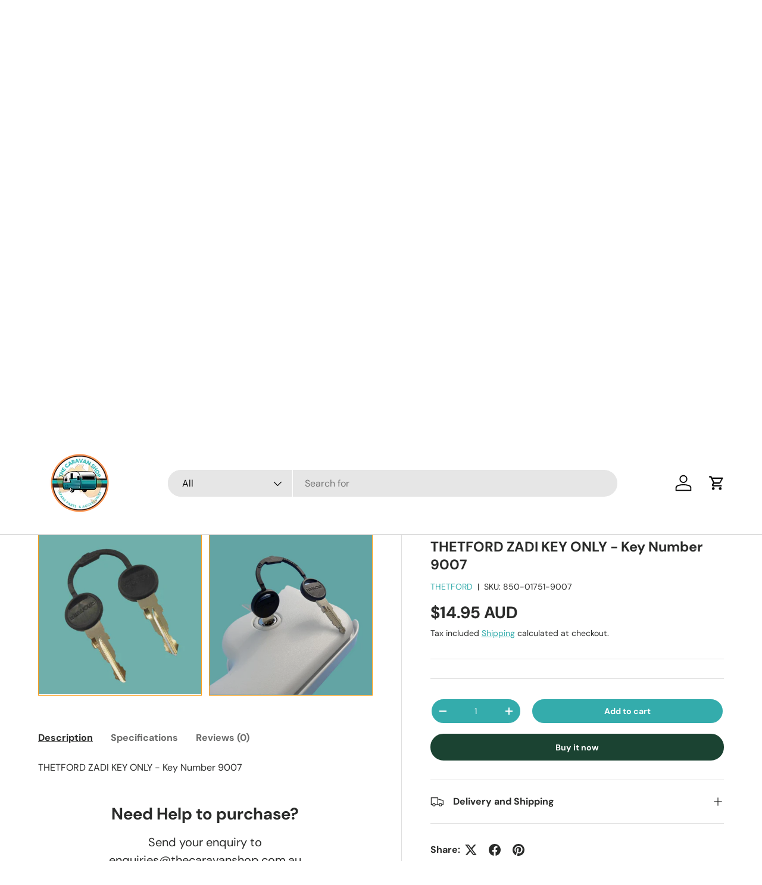

--- FILE ---
content_type: text/html; charset=utf-8
request_url: https://thecaravanshop.com.au/products/thetford-zadi-key-only-key-number-9007
body_size: 39292
content:
<!doctype html>
<html class="no-js" lang="en" dir="ltr">
<head>
	<!-- Added by AVADA SEO Suite -->
	

	<!-- /Added by AVADA SEO Suite --><meta charset="utf-8">
<meta name="viewport" content="width=device-width,initial-scale=1">
<title>THETFORD ZADI KEY ONLY - Key Number 9007 &ndash; The Caravan Shop</title><link rel="canonical" href="https://thecaravanshop.com.au/products/thetford-zadi-key-only-key-number-9007"><meta name="description" content="THETFORD ZADI KEY ONLY - Key Number 9007"><meta property="og:site_name" content="The Caravan Shop">
<meta property="og:url" content="https://thecaravanshop.com.au/products/thetford-zadi-key-only-key-number-9007">
<meta property="og:title" content="THETFORD ZADI KEY ONLY - Key Number 9007">
<meta property="og:type" content="product">
<meta property="og:description" content="THETFORD ZADI KEY ONLY - Key Number 9007"><meta property="og:image" content="http://thecaravanshop.com.au/cdn/shop/files/THETFORDZADIKEYONLY_20f44b0e-af99-49ea-9d7e-60ccd657da25.jpg?crop=center&height=1200&v=1687582210&width=1200">
  <meta property="og:image:secure_url" content="https://thecaravanshop.com.au/cdn/shop/files/THETFORDZADIKEYONLY_20f44b0e-af99-49ea-9d7e-60ccd657da25.jpg?crop=center&height=1200&v=1687582210&width=1200">
  <meta property="og:image:width" content="619">
  <meta property="og:image:height" content="611"><meta property="og:price:amount" content="14.95">
  <meta property="og:price:currency" content="AUD"><meta name="twitter:card" content="summary_large_image">
<meta name="twitter:title" content="THETFORD ZADI KEY ONLY - Key Number 9007">
<meta name="twitter:description" content="THETFORD ZADI KEY ONLY - Key Number 9007">
<link rel="preload" href="//thecaravanshop.com.au/cdn/shop/t/27/assets/main.css?v=56844459314839888921769037034" as="style"><style data-shopify>
@font-face {
  font-family: "DM Sans";
  font-weight: 400;
  font-style: normal;
  font-display: swap;
  src: url("//thecaravanshop.com.au/cdn/fonts/dm_sans/dmsans_n4.ec80bd4dd7e1a334c969c265873491ae56018d72.woff2") format("woff2"),
       url("//thecaravanshop.com.au/cdn/fonts/dm_sans/dmsans_n4.87bdd914d8a61247b911147ae68e754d695c58a6.woff") format("woff");
}
@font-face {
  font-family: "DM Sans";
  font-weight: 700;
  font-style: normal;
  font-display: swap;
  src: url("//thecaravanshop.com.au/cdn/fonts/dm_sans/dmsans_n7.97e21d81502002291ea1de8aefb79170c6946ce5.woff2") format("woff2"),
       url("//thecaravanshop.com.au/cdn/fonts/dm_sans/dmsans_n7.af5c214f5116410ca1d53a2090665620e78e2e1b.woff") format("woff");
}
@font-face {
  font-family: "DM Sans";
  font-weight: 400;
  font-style: italic;
  font-display: swap;
  src: url("//thecaravanshop.com.au/cdn/fonts/dm_sans/dmsans_i4.b8fe05e69ee95d5a53155c346957d8cbf5081c1a.woff2") format("woff2"),
       url("//thecaravanshop.com.au/cdn/fonts/dm_sans/dmsans_i4.403fe28ee2ea63e142575c0aa47684d65f8c23a0.woff") format("woff");
}
@font-face {
  font-family: "DM Sans";
  font-weight: 700;
  font-style: italic;
  font-display: swap;
  src: url("//thecaravanshop.com.au/cdn/fonts/dm_sans/dmsans_i7.52b57f7d7342eb7255084623d98ab83fd96e7f9b.woff2") format("woff2"),
       url("//thecaravanshop.com.au/cdn/fonts/dm_sans/dmsans_i7.d5e14ef18a1d4a8ce78a4187580b4eb1759c2eda.woff") format("woff");
}
@font-face {
  font-family: "DM Sans";
  font-weight: 700;
  font-style: normal;
  font-display: swap;
  src: url("//thecaravanshop.com.au/cdn/fonts/dm_sans/dmsans_n7.97e21d81502002291ea1de8aefb79170c6946ce5.woff2") format("woff2"),
       url("//thecaravanshop.com.au/cdn/fonts/dm_sans/dmsans_n7.af5c214f5116410ca1d53a2090665620e78e2e1b.woff") format("woff");
}
@font-face {
  font-family: "DM Sans";
  font-weight: 700;
  font-style: normal;
  font-display: swap;
  src: url("//thecaravanshop.com.au/cdn/fonts/dm_sans/dmsans_n7.97e21d81502002291ea1de8aefb79170c6946ce5.woff2") format("woff2"),
       url("//thecaravanshop.com.au/cdn/fonts/dm_sans/dmsans_n7.af5c214f5116410ca1d53a2090665620e78e2e1b.woff") format("woff");
}
:root {
      --bg-color: 255 255 255 / 1.0;
      --bg-color-og: 255 255 255 / 1.0;
      --heading-color: 42 43 42;
      --text-color: 42 43 42;
      --text-color-og: 42 43 42;
      --scrollbar-color: 42 43 42;
      --link-color: 52 172 172;
      --link-color-og: 52 172 172;
      --star-color: 237 147 24;--swatch-border-color-default: 212 213 212;
        --swatch-border-color-active: 149 149 149;
        --swatch-card-size: 24px;
        --swatch-variant-picker-size: 64px;--color-scheme-1-bg: 255 255 255 / 1.0;
      --color-scheme-1-grad: ;
      --color-scheme-1-heading: 45 106 106;
      --color-scheme-1-text: 45 45 45;
      --color-scheme-1-btn-bg: 237 147 24;
      --color-scheme-1-btn-text: 27 67 50;
      --color-scheme-1-btn-bg-hover: 219 144 30;--color-scheme-2-bg: 45 106 79 / 1.0;
      --color-scheme-2-grad: linear-gradient(225deg, rgba(180, 12, 28, 1) 8%, rgba(41, 47, 54, 1) 56%, rgba(20, 20, 20, 1) 92%);
      --color-scheme-2-heading: 42 43 43;
      --color-scheme-2-text: 255 255 255;
      --color-scheme-2-btn-bg: 42 43 43;
      --color-scheme-2-btn-text: 255 255 255;
      --color-scheme-2-btn-bg-hover: 82 83 83;--color-scheme-3-bg: 27 67 50 / 1.0;
      --color-scheme-3-grad: ;
      --color-scheme-3-heading: 255 255 255;
      --color-scheme-3-text: 255 255 255;
      --color-scheme-3-btn-bg: 42 43 42;
      --color-scheme-3-btn-text: 255 255 255;
      --color-scheme-3-btn-bg-hover: 82 83 82;

      --drawer-bg-color: 255 255 255 / 1.0;
      --drawer-text-color: 42 43 42;

      --panel-bg-color: 255 255 255 / 1.0;
      --panel-heading-color: 42 43 42;
      --panel-text-color: 42 43 42;

      --in-stock-text-color: 44 126 63;
      --low-stock-text-color: 210 134 26;
      --very-low-stock-text-color: 180 12 28;
      --no-stock-text-color: 119 119 119;
      --no-stock-backordered-text-color: 119 119 119;

      --error-bg-color: 255 248 240;
      --error-text-color: 180 12 28;
      --success-bg-color: 232 246 234;
      --success-text-color: 45 106 106;
      --info-bg-color: 228 237 250;
      --info-text-color: 26 102 210;

      --heading-font-family: "DM Sans", sans-serif;
      --heading-font-style: normal;
      --heading-font-weight: 700;
      --heading-scale-start: 4;

      --navigation-font-family: "DM Sans", sans-serif;
      --navigation-font-style: normal;
      --navigation-font-weight: 700;--heading-text-transform: none;
--subheading-text-transform: none;
      --body-font-family: "DM Sans", sans-serif;
      --body-font-style: normal;
      --body-font-weight: 400;
      --body-font-size: 16;

      --section-gap: 32;
      --heading-gap: calc(8 * var(--space-unit));--heading-gap: calc(6 * var(--space-unit));--grid-column-gap: 20px;--btn-bg-color: 27 67 50;
      --btn-bg-hover-color: 67 104 89;
      --btn-text-color: 255 255 255;
      --btn-bg-color-og: 27 67 50;
      --btn-text-color-og: 255 255 255;
      --btn-alt-bg-color: 52 172 172;
      --btn-alt-bg-alpha: 1.0;
      --btn-alt-text-color: 255 255 255;
      --btn-border-width: 2px;
      --btn-padding-y: 12px;

      
      --btn-border-radius: 28px;
      

      --btn-lg-border-radius: 50%;
      --btn-icon-border-radius: 50%;
      --input-with-btn-inner-radius: var(--btn-border-radius);

      --input-bg-color: 255 255 255 / 1.0;
      --input-text-color: 42 43 42;
      --input-border-width: 2px;
      --input-border-radius: 26px;
      --textarea-border-radius: 12px;
      --input-border-radius: 28px;
      --input-lg-border-radius: 34px;
      --input-bg-color-diff-3: #f7f7f7;
      --input-bg-color-diff-6: #f0f0f0;

      --modal-border-radius: 16px;
      --modal-overlay-color: 0 0 0;
      --modal-overlay-opacity: 0.4;
      --drawer-border-radius: 16px;
      --overlay-border-radius: 0px;

      --custom-label-bg-color: 13 44 84 / 1.0;
      --custom-label-text-color: 255 255 255 / 1.0;--sale-label-bg-color: 237 147 24 / 1.0;
      --sale-label-text-color: 255 255 255 / 1.0;--sold-out-label-bg-color: 42 43 42 / 1.0;
      --sold-out-label-text-color: 255 255 255 / 1.0;--new-label-bg-color: 127 184 0 / 1.0;
      --new-label-text-color: 255 255 255 / 1.0;--preorder-label-bg-color: 30 169 177 / 1.0;
      --preorder-label-text-color: 255 255 255 / 1.0;

      --collection-label-color: 52 172 172 / 1.0;

      --page-width: 1470px;
      --gutter-sm: 20px;
      --gutter-md: 32px;
      --gutter-lg: 64px;

      --payment-terms-bg-color: #ffffff;

      --coll-card-bg-color: #F9F9F9;
      --coll-card-border-color: #f2f2f2;

      --card-highlight-bg-color: #ffffff;
      --card-highlight-text-color: 85 85 85;
      --card-highlight-border-color: #E1E1E1;--card-bg-color: #ffffff;
      --card-text-color: 38 38 43;
      --card-border-color: #f2f2f2;--blend-bg-color: #f4f4f4;
        
          --aos-animate-duration: 0.6s;
        

        
          --aos-min-width: 0;
        
      

      --reading-width: 48em;
    }

    @media (max-width: 769px) {
      :root {
        --reading-width: 36em;
      }
    }
  </style><link rel="stylesheet" href="//thecaravanshop.com.au/cdn/shop/t/27/assets/main.css?v=56844459314839888921769037034">
  <script src="//thecaravanshop.com.au/cdn/shop/t/27/assets/main.js?v=46017756837966189691769037034" defer="defer"></script><link rel="preload" href="//thecaravanshop.com.au/cdn/fonts/dm_sans/dmsans_n4.ec80bd4dd7e1a334c969c265873491ae56018d72.woff2" as="font" type="font/woff2" crossorigin fetchpriority="high"><link rel="preload" href="//thecaravanshop.com.au/cdn/fonts/dm_sans/dmsans_n7.97e21d81502002291ea1de8aefb79170c6946ce5.woff2" as="font" type="font/woff2" crossorigin fetchpriority="high"><script>window.performance && window.performance.mark && window.performance.mark('shopify.content_for_header.start');</script><meta name="google-site-verification" content="6Bp7y2DRKxMFGcipp0omYYBnwLwYLFpr5_AnPHSztg0">
<meta id="shopify-digital-wallet" name="shopify-digital-wallet" content="/26742128711/digital_wallets/dialog">
<meta name="shopify-checkout-api-token" content="2f3b822c71e3e59db4da60162a6626eb">
<meta id="in-context-paypal-metadata" data-shop-id="26742128711" data-venmo-supported="false" data-environment="production" data-locale="en_US" data-paypal-v4="true" data-currency="AUD">
<link rel="alternate" type="application/json+oembed" href="https://thecaravanshop.com.au/products/thetford-zadi-key-only-key-number-9007.oembed">
<script async="async" src="/checkouts/internal/preloads.js?locale=en-AU"></script>
<script id="shopify-features" type="application/json">{"accessToken":"2f3b822c71e3e59db4da60162a6626eb","betas":["rich-media-storefront-analytics"],"domain":"thecaravanshop.com.au","predictiveSearch":true,"shopId":26742128711,"locale":"en"}</script>
<script>var Shopify = Shopify || {};
Shopify.shop = "www-thecaravanshop-com-au.myshopify.com";
Shopify.locale = "en";
Shopify.currency = {"active":"AUD","rate":"1.0"};
Shopify.country = "AU";
Shopify.theme = {"name":"Updated copy of Updated copy of The Latest Copy...","id":138190618695,"schema_name":"Enterprise","schema_version":"2.1.1","theme_store_id":1657,"role":"main"};
Shopify.theme.handle = "null";
Shopify.theme.style = {"id":null,"handle":null};
Shopify.cdnHost = "thecaravanshop.com.au/cdn";
Shopify.routes = Shopify.routes || {};
Shopify.routes.root = "/";</script>
<script type="module">!function(o){(o.Shopify=o.Shopify||{}).modules=!0}(window);</script>
<script>!function(o){function n(){var o=[];function n(){o.push(Array.prototype.slice.apply(arguments))}return n.q=o,n}var t=o.Shopify=o.Shopify||{};t.loadFeatures=n(),t.autoloadFeatures=n()}(window);</script>
<script id="shop-js-analytics" type="application/json">{"pageType":"product"}</script>
<script defer="defer" async type="module" src="//thecaravanshop.com.au/cdn/shopifycloud/shop-js/modules/v2/client.init-shop-cart-sync_BT-GjEfc.en.esm.js"></script>
<script defer="defer" async type="module" src="//thecaravanshop.com.au/cdn/shopifycloud/shop-js/modules/v2/chunk.common_D58fp_Oc.esm.js"></script>
<script defer="defer" async type="module" src="//thecaravanshop.com.au/cdn/shopifycloud/shop-js/modules/v2/chunk.modal_xMitdFEc.esm.js"></script>
<script type="module">
  await import("//thecaravanshop.com.au/cdn/shopifycloud/shop-js/modules/v2/client.init-shop-cart-sync_BT-GjEfc.en.esm.js");
await import("//thecaravanshop.com.au/cdn/shopifycloud/shop-js/modules/v2/chunk.common_D58fp_Oc.esm.js");
await import("//thecaravanshop.com.au/cdn/shopifycloud/shop-js/modules/v2/chunk.modal_xMitdFEc.esm.js");

  window.Shopify.SignInWithShop?.initShopCartSync?.({"fedCMEnabled":true,"windoidEnabled":true});

</script>
<script id="__st">var __st={"a":26742128711,"offset":36000,"reqid":"f4b9b8ad-0248-4f49-acbd-a9b90ffd800b-1769057816","pageurl":"thecaravanshop.com.au\/products\/thetford-zadi-key-only-key-number-9007","u":"cfbb2134c0ee","p":"product","rtyp":"product","rid":4918878765127};</script>
<script>window.ShopifyPaypalV4VisibilityTracking = true;</script>
<script id="captcha-bootstrap">!function(){'use strict';const t='contact',e='account',n='new_comment',o=[[t,t],['blogs',n],['comments',n],[t,'customer']],c=[[e,'customer_login'],[e,'guest_login'],[e,'recover_customer_password'],[e,'create_customer']],r=t=>t.map((([t,e])=>`form[action*='/${t}']:not([data-nocaptcha='true']) input[name='form_type'][value='${e}']`)).join(','),a=t=>()=>t?[...document.querySelectorAll(t)].map((t=>t.form)):[];function s(){const t=[...o],e=r(t);return a(e)}const i='password',u='form_key',d=['recaptcha-v3-token','g-recaptcha-response','h-captcha-response',i],f=()=>{try{return window.sessionStorage}catch{return}},m='__shopify_v',_=t=>t.elements[u];function p(t,e,n=!1){try{const o=window.sessionStorage,c=JSON.parse(o.getItem(e)),{data:r}=function(t){const{data:e,action:n}=t;return t[m]||n?{data:e,action:n}:{data:t,action:n}}(c);for(const[e,n]of Object.entries(r))t.elements[e]&&(t.elements[e].value=n);n&&o.removeItem(e)}catch(o){console.error('form repopulation failed',{error:o})}}const l='form_type',E='cptcha';function T(t){t.dataset[E]=!0}const w=window,h=w.document,L='Shopify',v='ce_forms',y='captcha';let A=!1;((t,e)=>{const n=(g='f06e6c50-85a8-45c8-87d0-21a2b65856fe',I='https://cdn.shopify.com/shopifycloud/storefront-forms-hcaptcha/ce_storefront_forms_captcha_hcaptcha.v1.5.2.iife.js',D={infoText:'Protected by hCaptcha',privacyText:'Privacy',termsText:'Terms'},(t,e,n)=>{const o=w[L][v],c=o.bindForm;if(c)return c(t,g,e,D).then(n);var r;o.q.push([[t,g,e,D],n]),r=I,A||(h.body.append(Object.assign(h.createElement('script'),{id:'captcha-provider',async:!0,src:r})),A=!0)});var g,I,D;w[L]=w[L]||{},w[L][v]=w[L][v]||{},w[L][v].q=[],w[L][y]=w[L][y]||{},w[L][y].protect=function(t,e){n(t,void 0,e),T(t)},Object.freeze(w[L][y]),function(t,e,n,w,h,L){const[v,y,A,g]=function(t,e,n){const i=e?o:[],u=t?c:[],d=[...i,...u],f=r(d),m=r(i),_=r(d.filter((([t,e])=>n.includes(e))));return[a(f),a(m),a(_),s()]}(w,h,L),I=t=>{const e=t.target;return e instanceof HTMLFormElement?e:e&&e.form},D=t=>v().includes(t);t.addEventListener('submit',(t=>{const e=I(t);if(!e)return;const n=D(e)&&!e.dataset.hcaptchaBound&&!e.dataset.recaptchaBound,o=_(e),c=g().includes(e)&&(!o||!o.value);(n||c)&&t.preventDefault(),c&&!n&&(function(t){try{if(!f())return;!function(t){const e=f();if(!e)return;const n=_(t);if(!n)return;const o=n.value;o&&e.removeItem(o)}(t);const e=Array.from(Array(32),(()=>Math.random().toString(36)[2])).join('');!function(t,e){_(t)||t.append(Object.assign(document.createElement('input'),{type:'hidden',name:u})),t.elements[u].value=e}(t,e),function(t,e){const n=f();if(!n)return;const o=[...t.querySelectorAll(`input[type='${i}']`)].map((({name:t})=>t)),c=[...d,...o],r={};for(const[a,s]of new FormData(t).entries())c.includes(a)||(r[a]=s);n.setItem(e,JSON.stringify({[m]:1,action:t.action,data:r}))}(t,e)}catch(e){console.error('failed to persist form',e)}}(e),e.submit())}));const S=(t,e)=>{t&&!t.dataset[E]&&(n(t,e.some((e=>e===t))),T(t))};for(const o of['focusin','change'])t.addEventListener(o,(t=>{const e=I(t);D(e)&&S(e,y())}));const B=e.get('form_key'),M=e.get(l),P=B&&M;t.addEventListener('DOMContentLoaded',(()=>{const t=y();if(P)for(const e of t)e.elements[l].value===M&&p(e,B);[...new Set([...A(),...v().filter((t=>'true'===t.dataset.shopifyCaptcha))])].forEach((e=>S(e,t)))}))}(h,new URLSearchParams(w.location.search),n,t,e,['guest_login'])})(!0,!0)}();</script>
<script integrity="sha256-4kQ18oKyAcykRKYeNunJcIwy7WH5gtpwJnB7kiuLZ1E=" data-source-attribution="shopify.loadfeatures" defer="defer" src="//thecaravanshop.com.au/cdn/shopifycloud/storefront/assets/storefront/load_feature-a0a9edcb.js" crossorigin="anonymous"></script>
<script data-source-attribution="shopify.dynamic_checkout.dynamic.init">var Shopify=Shopify||{};Shopify.PaymentButton=Shopify.PaymentButton||{isStorefrontPortableWallets:!0,init:function(){window.Shopify.PaymentButton.init=function(){};var t=document.createElement("script");t.src="https://thecaravanshop.com.au/cdn/shopifycloud/portable-wallets/latest/portable-wallets.en.js",t.type="module",document.head.appendChild(t)}};
</script>
<script data-source-attribution="shopify.dynamic_checkout.buyer_consent">
  function portableWalletsHideBuyerConsent(e){var t=document.getElementById("shopify-buyer-consent"),n=document.getElementById("shopify-subscription-policy-button");t&&n&&(t.classList.add("hidden"),t.setAttribute("aria-hidden","true"),n.removeEventListener("click",e))}function portableWalletsShowBuyerConsent(e){var t=document.getElementById("shopify-buyer-consent"),n=document.getElementById("shopify-subscription-policy-button");t&&n&&(t.classList.remove("hidden"),t.removeAttribute("aria-hidden"),n.addEventListener("click",e))}window.Shopify?.PaymentButton&&(window.Shopify.PaymentButton.hideBuyerConsent=portableWalletsHideBuyerConsent,window.Shopify.PaymentButton.showBuyerConsent=portableWalletsShowBuyerConsent);
</script>
<script>
  function portableWalletsCleanup(e){e&&e.src&&console.error("Failed to load portable wallets script "+e.src);var t=document.querySelectorAll("shopify-accelerated-checkout .shopify-payment-button__skeleton, shopify-accelerated-checkout-cart .wallet-cart-button__skeleton"),e=document.getElementById("shopify-buyer-consent");for(let e=0;e<t.length;e++)t[e].remove();e&&e.remove()}function portableWalletsNotLoadedAsModule(e){e instanceof ErrorEvent&&"string"==typeof e.message&&e.message.includes("import.meta")&&"string"==typeof e.filename&&e.filename.includes("portable-wallets")&&(window.removeEventListener("error",portableWalletsNotLoadedAsModule),window.Shopify.PaymentButton.failedToLoad=e,"loading"===document.readyState?document.addEventListener("DOMContentLoaded",window.Shopify.PaymentButton.init):window.Shopify.PaymentButton.init())}window.addEventListener("error",portableWalletsNotLoadedAsModule);
</script>

<script type="module" src="https://thecaravanshop.com.au/cdn/shopifycloud/portable-wallets/latest/portable-wallets.en.js" onError="portableWalletsCleanup(this)" crossorigin="anonymous"></script>
<script nomodule>
  document.addEventListener("DOMContentLoaded", portableWalletsCleanup);
</script>

<link id="shopify-accelerated-checkout-styles" rel="stylesheet" media="screen" href="https://thecaravanshop.com.au/cdn/shopifycloud/portable-wallets/latest/accelerated-checkout-backwards-compat.css" crossorigin="anonymous">
<style id="shopify-accelerated-checkout-cart">
        #shopify-buyer-consent {
  margin-top: 1em;
  display: inline-block;
  width: 100%;
}

#shopify-buyer-consent.hidden {
  display: none;
}

#shopify-subscription-policy-button {
  background: none;
  border: none;
  padding: 0;
  text-decoration: underline;
  font-size: inherit;
  cursor: pointer;
}

#shopify-subscription-policy-button::before {
  box-shadow: none;
}

      </style>
<script id="sections-script" data-sections="header,footer" defer="defer" src="//thecaravanshop.com.au/cdn/shop/t/27/compiled_assets/scripts.js?v=4239"></script>
<script>window.performance && window.performance.mark && window.performance.mark('shopify.content_for_header.end');</script>
<script src="//thecaravanshop.com.au/cdn/shop/t/27/assets/blur-messages.js?v=98620774460636405321769037019" defer="defer"></script>
    <script src="//thecaravanshop.com.au/cdn/shop/t/27/assets/animate-on-scroll.js?v=15249566486942820451769037016" defer="defer"></script>
    <link rel="stylesheet" href="//thecaravanshop.com.au/cdn/shop/t/27/assets/animate-on-scroll.css?v=116194678796051782541769037015">
  

  <script>document.documentElement.className = document.documentElement.className.replace('no-js', 'js');</script><!-- CC Custom Head Start --><!-- CC Custom Head End --><script src="https://cdn.shopify.com/extensions/19689677-6488-4a31-adf3-fcf4359c5fd9/forms-2295/assets/shopify-forms-loader.js" type="text/javascript" defer="defer"></script>
<link href="https://monorail-edge.shopifysvc.com" rel="dns-prefetch">
<script>(function(){if ("sendBeacon" in navigator && "performance" in window) {try {var session_token_from_headers = performance.getEntriesByType('navigation')[0].serverTiming.find(x => x.name == '_s').description;} catch {var session_token_from_headers = undefined;}var session_cookie_matches = document.cookie.match(/_shopify_s=([^;]*)/);var session_token_from_cookie = session_cookie_matches && session_cookie_matches.length === 2 ? session_cookie_matches[1] : "";var session_token = session_token_from_headers || session_token_from_cookie || "";function handle_abandonment_event(e) {var entries = performance.getEntries().filter(function(entry) {return /monorail-edge.shopifysvc.com/.test(entry.name);});if (!window.abandonment_tracked && entries.length === 0) {window.abandonment_tracked = true;var currentMs = Date.now();var navigation_start = performance.timing.navigationStart;var payload = {shop_id: 26742128711,url: window.location.href,navigation_start,duration: currentMs - navigation_start,session_token,page_type: "product"};window.navigator.sendBeacon("https://monorail-edge.shopifysvc.com/v1/produce", JSON.stringify({schema_id: "online_store_buyer_site_abandonment/1.1",payload: payload,metadata: {event_created_at_ms: currentMs,event_sent_at_ms: currentMs}}));}}window.addEventListener('pagehide', handle_abandonment_event);}}());</script>
<script id="web-pixels-manager-setup">(function e(e,d,r,n,o){if(void 0===o&&(o={}),!Boolean(null===(a=null===(i=window.Shopify)||void 0===i?void 0:i.analytics)||void 0===a?void 0:a.replayQueue)){var i,a;window.Shopify=window.Shopify||{};var t=window.Shopify;t.analytics=t.analytics||{};var s=t.analytics;s.replayQueue=[],s.publish=function(e,d,r){return s.replayQueue.push([e,d,r]),!0};try{self.performance.mark("wpm:start")}catch(e){}var l=function(){var e={modern:/Edge?\/(1{2}[4-9]|1[2-9]\d|[2-9]\d{2}|\d{4,})\.\d+(\.\d+|)|Firefox\/(1{2}[4-9]|1[2-9]\d|[2-9]\d{2}|\d{4,})\.\d+(\.\d+|)|Chrom(ium|e)\/(9{2}|\d{3,})\.\d+(\.\d+|)|(Maci|X1{2}).+ Version\/(15\.\d+|(1[6-9]|[2-9]\d|\d{3,})\.\d+)([,.]\d+|)( \(\w+\)|)( Mobile\/\w+|) Safari\/|Chrome.+OPR\/(9{2}|\d{3,})\.\d+\.\d+|(CPU[ +]OS|iPhone[ +]OS|CPU[ +]iPhone|CPU IPhone OS|CPU iPad OS)[ +]+(15[._]\d+|(1[6-9]|[2-9]\d|\d{3,})[._]\d+)([._]\d+|)|Android:?[ /-](13[3-9]|1[4-9]\d|[2-9]\d{2}|\d{4,})(\.\d+|)(\.\d+|)|Android.+Firefox\/(13[5-9]|1[4-9]\d|[2-9]\d{2}|\d{4,})\.\d+(\.\d+|)|Android.+Chrom(ium|e)\/(13[3-9]|1[4-9]\d|[2-9]\d{2}|\d{4,})\.\d+(\.\d+|)|SamsungBrowser\/([2-9]\d|\d{3,})\.\d+/,legacy:/Edge?\/(1[6-9]|[2-9]\d|\d{3,})\.\d+(\.\d+|)|Firefox\/(5[4-9]|[6-9]\d|\d{3,})\.\d+(\.\d+|)|Chrom(ium|e)\/(5[1-9]|[6-9]\d|\d{3,})\.\d+(\.\d+|)([\d.]+$|.*Safari\/(?![\d.]+ Edge\/[\d.]+$))|(Maci|X1{2}).+ Version\/(10\.\d+|(1[1-9]|[2-9]\d|\d{3,})\.\d+)([,.]\d+|)( \(\w+\)|)( Mobile\/\w+|) Safari\/|Chrome.+OPR\/(3[89]|[4-9]\d|\d{3,})\.\d+\.\d+|(CPU[ +]OS|iPhone[ +]OS|CPU[ +]iPhone|CPU IPhone OS|CPU iPad OS)[ +]+(10[._]\d+|(1[1-9]|[2-9]\d|\d{3,})[._]\d+)([._]\d+|)|Android:?[ /-](13[3-9]|1[4-9]\d|[2-9]\d{2}|\d{4,})(\.\d+|)(\.\d+|)|Mobile Safari.+OPR\/([89]\d|\d{3,})\.\d+\.\d+|Android.+Firefox\/(13[5-9]|1[4-9]\d|[2-9]\d{2}|\d{4,})\.\d+(\.\d+|)|Android.+Chrom(ium|e)\/(13[3-9]|1[4-9]\d|[2-9]\d{2}|\d{4,})\.\d+(\.\d+|)|Android.+(UC? ?Browser|UCWEB|U3)[ /]?(15\.([5-9]|\d{2,})|(1[6-9]|[2-9]\d|\d{3,})\.\d+)\.\d+|SamsungBrowser\/(5\.\d+|([6-9]|\d{2,})\.\d+)|Android.+MQ{2}Browser\/(14(\.(9|\d{2,})|)|(1[5-9]|[2-9]\d|\d{3,})(\.\d+|))(\.\d+|)|K[Aa][Ii]OS\/(3\.\d+|([4-9]|\d{2,})\.\d+)(\.\d+|)/},d=e.modern,r=e.legacy,n=navigator.userAgent;return n.match(d)?"modern":n.match(r)?"legacy":"unknown"}(),u="modern"===l?"modern":"legacy",c=(null!=n?n:{modern:"",legacy:""})[u],f=function(e){return[e.baseUrl,"/wpm","/b",e.hashVersion,"modern"===e.buildTarget?"m":"l",".js"].join("")}({baseUrl:d,hashVersion:r,buildTarget:u}),m=function(e){var d=e.version,r=e.bundleTarget,n=e.surface,o=e.pageUrl,i=e.monorailEndpoint;return{emit:function(e){var a=e.status,t=e.errorMsg,s=(new Date).getTime(),l=JSON.stringify({metadata:{event_sent_at_ms:s},events:[{schema_id:"web_pixels_manager_load/3.1",payload:{version:d,bundle_target:r,page_url:o,status:a,surface:n,error_msg:t},metadata:{event_created_at_ms:s}}]});if(!i)return console&&console.warn&&console.warn("[Web Pixels Manager] No Monorail endpoint provided, skipping logging."),!1;try{return self.navigator.sendBeacon.bind(self.navigator)(i,l)}catch(e){}var u=new XMLHttpRequest;try{return u.open("POST",i,!0),u.setRequestHeader("Content-Type","text/plain"),u.send(l),!0}catch(e){return console&&console.warn&&console.warn("[Web Pixels Manager] Got an unhandled error while logging to Monorail."),!1}}}}({version:r,bundleTarget:l,surface:e.surface,pageUrl:self.location.href,monorailEndpoint:e.monorailEndpoint});try{o.browserTarget=l,function(e){var d=e.src,r=e.async,n=void 0===r||r,o=e.onload,i=e.onerror,a=e.sri,t=e.scriptDataAttributes,s=void 0===t?{}:t,l=document.createElement("script"),u=document.querySelector("head"),c=document.querySelector("body");if(l.async=n,l.src=d,a&&(l.integrity=a,l.crossOrigin="anonymous"),s)for(var f in s)if(Object.prototype.hasOwnProperty.call(s,f))try{l.dataset[f]=s[f]}catch(e){}if(o&&l.addEventListener("load",o),i&&l.addEventListener("error",i),u)u.appendChild(l);else{if(!c)throw new Error("Did not find a head or body element to append the script");c.appendChild(l)}}({src:f,async:!0,onload:function(){if(!function(){var e,d;return Boolean(null===(d=null===(e=window.Shopify)||void 0===e?void 0:e.analytics)||void 0===d?void 0:d.initialized)}()){var d=window.webPixelsManager.init(e)||void 0;if(d){var r=window.Shopify.analytics;r.replayQueue.forEach((function(e){var r=e[0],n=e[1],o=e[2];d.publishCustomEvent(r,n,o)})),r.replayQueue=[],r.publish=d.publishCustomEvent,r.visitor=d.visitor,r.initialized=!0}}},onerror:function(){return m.emit({status:"failed",errorMsg:"".concat(f," has failed to load")})},sri:function(e){var d=/^sha384-[A-Za-z0-9+/=]+$/;return"string"==typeof e&&d.test(e)}(c)?c:"",scriptDataAttributes:o}),m.emit({status:"loading"})}catch(e){m.emit({status:"failed",errorMsg:(null==e?void 0:e.message)||"Unknown error"})}}})({shopId: 26742128711,storefrontBaseUrl: "https://thecaravanshop.com.au",extensionsBaseUrl: "https://extensions.shopifycdn.com/cdn/shopifycloud/web-pixels-manager",monorailEndpoint: "https://monorail-edge.shopifysvc.com/unstable/produce_batch",surface: "storefront-renderer",enabledBetaFlags: ["2dca8a86"],webPixelsConfigList: [{"id":"267812935","configuration":"{\"config\":\"{\\\"pixel_id\\\":\\\"G-0FT1XY4D2Q\\\",\\\"target_country\\\":\\\"AU\\\",\\\"gtag_events\\\":[{\\\"type\\\":\\\"search\\\",\\\"action_label\\\":\\\"G-0FT1XY4D2Q\\\"},{\\\"type\\\":\\\"begin_checkout\\\",\\\"action_label\\\":\\\"G-0FT1XY4D2Q\\\"},{\\\"type\\\":\\\"view_item\\\",\\\"action_label\\\":[\\\"G-0FT1XY4D2Q\\\",\\\"MC-BMGRYR00VS\\\"]},{\\\"type\\\":\\\"purchase\\\",\\\"action_label\\\":[\\\"G-0FT1XY4D2Q\\\",\\\"MC-BMGRYR00VS\\\"]},{\\\"type\\\":\\\"page_view\\\",\\\"action_label\\\":[\\\"G-0FT1XY4D2Q\\\",\\\"MC-BMGRYR00VS\\\"]},{\\\"type\\\":\\\"add_payment_info\\\",\\\"action_label\\\":\\\"G-0FT1XY4D2Q\\\"},{\\\"type\\\":\\\"add_to_cart\\\",\\\"action_label\\\":\\\"G-0FT1XY4D2Q\\\"}],\\\"enable_monitoring_mode\\\":false}\"}","eventPayloadVersion":"v1","runtimeContext":"OPEN","scriptVersion":"b2a88bafab3e21179ed38636efcd8a93","type":"APP","apiClientId":1780363,"privacyPurposes":[],"dataSharingAdjustments":{"protectedCustomerApprovalScopes":["read_customer_address","read_customer_email","read_customer_name","read_customer_personal_data","read_customer_phone"]}},{"id":"38895687","eventPayloadVersion":"v1","runtimeContext":"LAX","scriptVersion":"1","type":"CUSTOM","privacyPurposes":["MARKETING"],"name":"Meta pixel (migrated)"},{"id":"52166727","eventPayloadVersion":"v1","runtimeContext":"LAX","scriptVersion":"1","type":"CUSTOM","privacyPurposes":["ANALYTICS"],"name":"Google Analytics tag (migrated)"},{"id":"shopify-app-pixel","configuration":"{}","eventPayloadVersion":"v1","runtimeContext":"STRICT","scriptVersion":"0450","apiClientId":"shopify-pixel","type":"APP","privacyPurposes":["ANALYTICS","MARKETING"]},{"id":"shopify-custom-pixel","eventPayloadVersion":"v1","runtimeContext":"LAX","scriptVersion":"0450","apiClientId":"shopify-pixel","type":"CUSTOM","privacyPurposes":["ANALYTICS","MARKETING"]}],isMerchantRequest: false,initData: {"shop":{"name":"The Caravan Shop","paymentSettings":{"currencyCode":"AUD"},"myshopifyDomain":"www-thecaravanshop-com-au.myshopify.com","countryCode":"AU","storefrontUrl":"https:\/\/thecaravanshop.com.au"},"customer":null,"cart":null,"checkout":null,"productVariants":[{"price":{"amount":14.95,"currencyCode":"AUD"},"product":{"title":"THETFORD ZADI KEY ONLY - Key Number 9007","vendor":"THETFORD","id":"4918878765127","untranslatedTitle":"THETFORD ZADI KEY ONLY - Key Number 9007","url":"\/products\/thetford-zadi-key-only-key-number-9007","type":"Doors, Parts \u0026 Locks"},"id":"32695146315847","image":{"src":"\/\/thecaravanshop.com.au\/cdn\/shop\/files\/THETFORDZADIKEYONLY_20f44b0e-af99-49ea-9d7e-60ccd657da25.jpg?v=1687582210"},"sku":"850-01751-9007","title":"Default Title","untranslatedTitle":"Default Title"}],"purchasingCompany":null},},"https://thecaravanshop.com.au/cdn","fcfee988w5aeb613cpc8e4bc33m6693e112",{"modern":"","legacy":""},{"shopId":"26742128711","storefrontBaseUrl":"https:\/\/thecaravanshop.com.au","extensionBaseUrl":"https:\/\/extensions.shopifycdn.com\/cdn\/shopifycloud\/web-pixels-manager","surface":"storefront-renderer","enabledBetaFlags":"[\"2dca8a86\"]","isMerchantRequest":"false","hashVersion":"fcfee988w5aeb613cpc8e4bc33m6693e112","publish":"custom","events":"[[\"page_viewed\",{}],[\"product_viewed\",{\"productVariant\":{\"price\":{\"amount\":14.95,\"currencyCode\":\"AUD\"},\"product\":{\"title\":\"THETFORD ZADI KEY ONLY - Key Number 9007\",\"vendor\":\"THETFORD\",\"id\":\"4918878765127\",\"untranslatedTitle\":\"THETFORD ZADI KEY ONLY - Key Number 9007\",\"url\":\"\/products\/thetford-zadi-key-only-key-number-9007\",\"type\":\"Doors, Parts \u0026 Locks\"},\"id\":\"32695146315847\",\"image\":{\"src\":\"\/\/thecaravanshop.com.au\/cdn\/shop\/files\/THETFORDZADIKEYONLY_20f44b0e-af99-49ea-9d7e-60ccd657da25.jpg?v=1687582210\"},\"sku\":\"850-01751-9007\",\"title\":\"Default Title\",\"untranslatedTitle\":\"Default Title\"}}]]"});</script><script>
  window.ShopifyAnalytics = window.ShopifyAnalytics || {};
  window.ShopifyAnalytics.meta = window.ShopifyAnalytics.meta || {};
  window.ShopifyAnalytics.meta.currency = 'AUD';
  var meta = {"product":{"id":4918878765127,"gid":"gid:\/\/shopify\/Product\/4918878765127","vendor":"THETFORD","type":"Doors, Parts \u0026 Locks","handle":"thetford-zadi-key-only-key-number-9007","variants":[{"id":32695146315847,"price":1495,"name":"THETFORD ZADI KEY ONLY - Key Number 9007","public_title":null,"sku":"850-01751-9007"}],"remote":false},"page":{"pageType":"product","resourceType":"product","resourceId":4918878765127,"requestId":"f4b9b8ad-0248-4f49-acbd-a9b90ffd800b-1769057816"}};
  for (var attr in meta) {
    window.ShopifyAnalytics.meta[attr] = meta[attr];
  }
</script>
<script class="analytics">
  (function () {
    var customDocumentWrite = function(content) {
      var jquery = null;

      if (window.jQuery) {
        jquery = window.jQuery;
      } else if (window.Checkout && window.Checkout.$) {
        jquery = window.Checkout.$;
      }

      if (jquery) {
        jquery('body').append(content);
      }
    };

    var hasLoggedConversion = function(token) {
      if (token) {
        return document.cookie.indexOf('loggedConversion=' + token) !== -1;
      }
      return false;
    }

    var setCookieIfConversion = function(token) {
      if (token) {
        var twoMonthsFromNow = new Date(Date.now());
        twoMonthsFromNow.setMonth(twoMonthsFromNow.getMonth() + 2);

        document.cookie = 'loggedConversion=' + token + '; expires=' + twoMonthsFromNow;
      }
    }

    var trekkie = window.ShopifyAnalytics.lib = window.trekkie = window.trekkie || [];
    if (trekkie.integrations) {
      return;
    }
    trekkie.methods = [
      'identify',
      'page',
      'ready',
      'track',
      'trackForm',
      'trackLink'
    ];
    trekkie.factory = function(method) {
      return function() {
        var args = Array.prototype.slice.call(arguments);
        args.unshift(method);
        trekkie.push(args);
        return trekkie;
      };
    };
    for (var i = 0; i < trekkie.methods.length; i++) {
      var key = trekkie.methods[i];
      trekkie[key] = trekkie.factory(key);
    }
    trekkie.load = function(config) {
      trekkie.config = config || {};
      trekkie.config.initialDocumentCookie = document.cookie;
      var first = document.getElementsByTagName('script')[0];
      var script = document.createElement('script');
      script.type = 'text/javascript';
      script.onerror = function(e) {
        var scriptFallback = document.createElement('script');
        scriptFallback.type = 'text/javascript';
        scriptFallback.onerror = function(error) {
                var Monorail = {
      produce: function produce(monorailDomain, schemaId, payload) {
        var currentMs = new Date().getTime();
        var event = {
          schema_id: schemaId,
          payload: payload,
          metadata: {
            event_created_at_ms: currentMs,
            event_sent_at_ms: currentMs
          }
        };
        return Monorail.sendRequest("https://" + monorailDomain + "/v1/produce", JSON.stringify(event));
      },
      sendRequest: function sendRequest(endpointUrl, payload) {
        // Try the sendBeacon API
        if (window && window.navigator && typeof window.navigator.sendBeacon === 'function' && typeof window.Blob === 'function' && !Monorail.isIos12()) {
          var blobData = new window.Blob([payload], {
            type: 'text/plain'
          });

          if (window.navigator.sendBeacon(endpointUrl, blobData)) {
            return true;
          } // sendBeacon was not successful

        } // XHR beacon

        var xhr = new XMLHttpRequest();

        try {
          xhr.open('POST', endpointUrl);
          xhr.setRequestHeader('Content-Type', 'text/plain');
          xhr.send(payload);
        } catch (e) {
          console.log(e);
        }

        return false;
      },
      isIos12: function isIos12() {
        return window.navigator.userAgent.lastIndexOf('iPhone; CPU iPhone OS 12_') !== -1 || window.navigator.userAgent.lastIndexOf('iPad; CPU OS 12_') !== -1;
      }
    };
    Monorail.produce('monorail-edge.shopifysvc.com',
      'trekkie_storefront_load_errors/1.1',
      {shop_id: 26742128711,
      theme_id: 138190618695,
      app_name: "storefront",
      context_url: window.location.href,
      source_url: "//thecaravanshop.com.au/cdn/s/trekkie.storefront.1bbfab421998800ff09850b62e84b8915387986d.min.js"});

        };
        scriptFallback.async = true;
        scriptFallback.src = '//thecaravanshop.com.au/cdn/s/trekkie.storefront.1bbfab421998800ff09850b62e84b8915387986d.min.js';
        first.parentNode.insertBefore(scriptFallback, first);
      };
      script.async = true;
      script.src = '//thecaravanshop.com.au/cdn/s/trekkie.storefront.1bbfab421998800ff09850b62e84b8915387986d.min.js';
      first.parentNode.insertBefore(script, first);
    };
    trekkie.load(
      {"Trekkie":{"appName":"storefront","development":false,"defaultAttributes":{"shopId":26742128711,"isMerchantRequest":null,"themeId":138190618695,"themeCityHash":"560558042035699857","contentLanguage":"en","currency":"AUD","eventMetadataId":"1b6df98b-5109-490a-8996-abcce9852bf2"},"isServerSideCookieWritingEnabled":true,"monorailRegion":"shop_domain","enabledBetaFlags":["65f19447"]},"Session Attribution":{},"S2S":{"facebookCapiEnabled":false,"source":"trekkie-storefront-renderer","apiClientId":580111}}
    );

    var loaded = false;
    trekkie.ready(function() {
      if (loaded) return;
      loaded = true;

      window.ShopifyAnalytics.lib = window.trekkie;

      var originalDocumentWrite = document.write;
      document.write = customDocumentWrite;
      try { window.ShopifyAnalytics.merchantGoogleAnalytics.call(this); } catch(error) {};
      document.write = originalDocumentWrite;

      window.ShopifyAnalytics.lib.page(null,{"pageType":"product","resourceType":"product","resourceId":4918878765127,"requestId":"f4b9b8ad-0248-4f49-acbd-a9b90ffd800b-1769057816","shopifyEmitted":true});

      var match = window.location.pathname.match(/checkouts\/(.+)\/(thank_you|post_purchase)/)
      var token = match? match[1]: undefined;
      if (!hasLoggedConversion(token)) {
        setCookieIfConversion(token);
        window.ShopifyAnalytics.lib.track("Viewed Product",{"currency":"AUD","variantId":32695146315847,"productId":4918878765127,"productGid":"gid:\/\/shopify\/Product\/4918878765127","name":"THETFORD ZADI KEY ONLY - Key Number 9007","price":"14.95","sku":"850-01751-9007","brand":"THETFORD","variant":null,"category":"Doors, Parts \u0026 Locks","nonInteraction":true,"remote":false},undefined,undefined,{"shopifyEmitted":true});
      window.ShopifyAnalytics.lib.track("monorail:\/\/trekkie_storefront_viewed_product\/1.1",{"currency":"AUD","variantId":32695146315847,"productId":4918878765127,"productGid":"gid:\/\/shopify\/Product\/4918878765127","name":"THETFORD ZADI KEY ONLY - Key Number 9007","price":"14.95","sku":"850-01751-9007","brand":"THETFORD","variant":null,"category":"Doors, Parts \u0026 Locks","nonInteraction":true,"remote":false,"referer":"https:\/\/thecaravanshop.com.au\/products\/thetford-zadi-key-only-key-number-9007"});
      }
    });


        var eventsListenerScript = document.createElement('script');
        eventsListenerScript.async = true;
        eventsListenerScript.src = "//thecaravanshop.com.au/cdn/shopifycloud/storefront/assets/shop_events_listener-3da45d37.js";
        document.getElementsByTagName('head')[0].appendChild(eventsListenerScript);

})();</script>
  <script>
  if (!window.ga || (window.ga && typeof window.ga !== 'function')) {
    window.ga = function ga() {
      (window.ga.q = window.ga.q || []).push(arguments);
      if (window.Shopify && window.Shopify.analytics && typeof window.Shopify.analytics.publish === 'function') {
        window.Shopify.analytics.publish("ga_stub_called", {}, {sendTo: "google_osp_migration"});
      }
      console.error("Shopify's Google Analytics stub called with:", Array.from(arguments), "\nSee https://help.shopify.com/manual/promoting-marketing/pixels/pixel-migration#google for more information.");
    };
    if (window.Shopify && window.Shopify.analytics && typeof window.Shopify.analytics.publish === 'function') {
      window.Shopify.analytics.publish("ga_stub_initialized", {}, {sendTo: "google_osp_migration"});
    }
  }
</script>
<script
  defer
  src="https://thecaravanshop.com.au/cdn/shopifycloud/perf-kit/shopify-perf-kit-3.0.4.min.js"
  data-application="storefront-renderer"
  data-shop-id="26742128711"
  data-render-region="gcp-us-central1"
  data-page-type="product"
  data-theme-instance-id="138190618695"
  data-theme-name="Enterprise"
  data-theme-version="2.1.1"
  data-monorail-region="shop_domain"
  data-resource-timing-sampling-rate="10"
  data-shs="true"
  data-shs-beacon="true"
  data-shs-export-with-fetch="true"
  data-shs-logs-sample-rate="1"
  data-shs-beacon-endpoint="https://thecaravanshop.com.au/api/collect"
></script>
</head>

<body class="cc-animate-enabled">
  <a class="skip-link btn btn--primary visually-hidden" href="#main-content" data-ce-role="skip">Skip to content</a><!-- BEGIN sections: header-group -->
<div id="shopify-section-sections--18091553062983__announcement" class="shopify-section shopify-section-group-header-group cc-announcement">
<link href="//thecaravanshop.com.au/cdn/shop/t/27/assets/announcement.css?v=169968151525395839581769037016" rel="stylesheet" type="text/css" media="all" />
  <script src="//thecaravanshop.com.au/cdn/shop/t/27/assets/announcement.js?v=123267429028003703111769037016" defer="defer"></script><style data-shopify>.announcement {
      --announcement-text-color: 255 255 255;
      background-color: #1c9da8;
    }</style><script src="//thecaravanshop.com.au/cdn/shop/t/27/assets/custom-select.js?v=87551504631488143301769037024" defer="defer"></script><announcement-bar class="announcement block text-body-large" data-slide-delay="9000">
    <div class="container">
      <div class="flex">
        <div class="announcement__col--left announcement__col--align-left"><div class="announcement__text flex items-center m-0" >
              <div class="rte"><h2>Welcome to The Caravan Shop</h2></div>
            </div></div>

        
          <div class="announcement__col--right hidden md:flex md:items-center"><a href="/pages/about-us-1" class="js-announcement-link font-bold">About Us</a><div class="announcement__localization">
                <form method="post" action="/localization" id="nav-localization" accept-charset="UTF-8" class="form localization no-js-hidden" enctype="multipart/form-data"><input type="hidden" name="form_type" value="localization" /><input type="hidden" name="utf8" value="✓" /><input type="hidden" name="_method" value="put" /><input type="hidden" name="return_to" value="/products/thetford-zadi-key-only-key-number-9007" /><div class="localization__grid"></div><script>
      customElements.whenDefined('custom-select').then(() => {
        if (!customElements.get('country-selector')) {
          class CountrySelector extends customElements.get('custom-select') {
            constructor() {
              super();
              this.loaded = false;
            }

            async showListbox() {
              if (this.loaded) {
                super.showListbox();
                return;
              }

              this.button.classList.add('is-loading');
              this.button.setAttribute('aria-disabled', 'true');

              try {
                const response = await fetch('?section_id=country-selector');
                if (!response.ok) throw new Error(response.status);

                const tmpl = document.createElement('template');
                tmpl.innerHTML = await response.text();

                const el = tmpl.content.querySelector('.custom-select__listbox');
                this.listbox.innerHTML = el.innerHTML;

                this.options = this.querySelectorAll('.custom-select__option');

                this.popular = this.querySelectorAll('[data-popular]');
                if (this.popular.length) {
                  this.popular[this.popular.length - 1].closest('.custom-select__option')
                    .classList.add('custom-select__option--visual-group-end');
                }

                this.selectedOption = this.querySelector('[aria-selected="true"]');
                if (!this.selectedOption) {
                  this.selectedOption = this.listbox.firstElementChild;
                }

                this.loaded = true;
              } catch {
                this.listbox.innerHTML = '<li>Error fetching countries, please try again.</li>';
              } finally {
                super.showListbox();
                this.button.classList.remove('is-loading');
                this.button.setAttribute('aria-disabled', 'false');
              }
            }

            setButtonWidth() {
              return;
            }
          }

          customElements.define('country-selector', CountrySelector);
        }
      });
    </script><script>
    document.getElementById('nav-localization').addEventListener('change', (evt) => {
      const input = evt.target.previousElementSibling;
      if (input && input.tagName === 'INPUT') {
        input.value = evt.detail.selectedValue;
        evt.currentTarget.submit();
      }
    });
  </script></form>
              </div></div></div>
    </div>
  </announcement-bar>
</div><div id="shopify-section-sections--18091553062983__1760786752d1a0e960" class="shopify-section shopify-section-group-header-group">

</div><section id="shopify-section-sections--18091553062983__icons_with_text_Fy46EH" class="shopify-section shopify-section-group-header-group cc-icons-with-text"><link href="//thecaravanshop.com.au/cdn/shop/t/27/assets/icons-with-text.css?v=105357110638478380851769037033" rel="stylesheet" type="text/css" media="all" />
<div class="icons-with-text section section--full-width border-top section--padded-small color-scheme color-scheme--1" id="sections--18091553062983__icons_with_text_Fy46EH">
    <div class="container relative"><h2 class="h4 section__heading text-center">The Caravan Shop -                               Spare Parts &amp; Accessories!</h2><carousel-slider class="carousel block relative" inactive>
        <div class="slider-nav slide-nav--inline flex justify-between absolute top-0 h-full no-js-hidden">
          <button type="button" class="slider-nav__btn tap-target tap-target--left btn text-current has-ltr-icon" name="prev" aria-controls="slider-sections--18091553062983__icons_with_text_Fy46EH">
            <span class="visually-hidden">Previous</span>
            <svg width="24" height="24" viewBox="0 0 24 24" fill="currentColor" aria-hidden="true" focusable="false" role="presentation" class="icon"><path d="m6.797 11.625 8.03-8.03 1.06 1.06-6.97 6.97 6.97 6.97-1.06 1.06z"/></svg>
          </button>
          <button type="button" class="slider-nav__btn tap-target tap-target--right btn text-current has-ltr-icon" name="next" aria-controls="slider-sections--18091553062983__icons_with_text_Fy46EH">
            <span class="visually-hidden">Next</span>
            <svg width="24" height="24" viewBox="0 0 24 24" aria-hidden="true" focusable="false" role="presentation" class="icon"><path d="m9.693 4.5 7.5 7.5-7.5 7.5" stroke="currentColor" stroke-width="1.5" fill="none"/></svg>
          </button>
        </div>

        <div class="slider slider--contained relative slider--no-scrollbar" id="slider-sections--18091553062983__icons_with_text_Fy46EH">
          <ul class="slider__grid grid grid-flow-col gap-theme auto-cols-1"><li class="slider__item" >
                
                <a class="text-current flex h-full justify-center items-center" href="/pages/contact-us">
                
<svg class="icon icon--email" width="24" height="24" viewBox="0 0 16 16" aria-hidden="true" focusable="false" role="presentation"><path stroke="currentColor" d="M3.72,5.57,7,7.87l3.28-2.3" fill="none" stroke-linecap="round" stroke-linejoin="round" stroke-width="1" transform="translate(1.5 1)"/>
        <path stroke="currentColor" d="M.43,10.82V4.26A1.32,1.32,0,0,1,1.75,2.94h10.5a1.32,1.32,0,0,1,1.32,1.32v6.56a1.32,1.32,0,0,1-1.32,1.32H1.75A1.32,1.32,0,0,1,.43,10.82Z" fill="none" stroke-miterlimit="2" stroke-width="1" transform="translate(1.5 1)"/></svg>

                  <div class="icons-with-text__text rte"><p class="m-0 icons-with-text__title text-body-extra_small"><strong>Email:</strong></p><div class="rte text-body-extra_small">
                        <h5><strong>enquiries@thecaravanshop.com.au</strong></h5>
                      </div></div>
                

                
                </a>
                
              </li></ul>
        </div>
      </carousel-slider>
    </div>
  </div>
</section><div id="shopify-section-sections--18091553062983__header" class="shopify-section shopify-section-group-header-group cc-header">
<style data-shopify>.header {
  --bg-color: 255 255 255;
  --text-color: 7 7 7;
  --nav-bg-color: 255 255 255;
  --nav-text-color: 7 7 7;
  --nav-child-bg-color:  255 255 255;
  --nav-child-text-color: 7 7 7;
  --header-accent-color: 119 119 119;
  --search-bg-color: #e6e6e6;
  
  
  }</style><store-header class="header bg-theme-bg text-theme-text has-motion search-is-collapsed"data-is-sticky="true"data-is-search-minimised="true"style="--header-transition-speed: 300ms">
  <header class="header__grid header__grid--left-logo container flex flex-wrap items-center">
    <div class="header__logo logo flex js-closes-menu"><a class="logo__link inline-block" href="/"><span class="flex" style="max-width: 140px;">
              <img srcset="//thecaravanshop.com.au/cdn/shop/files/2.png?v=1714786460&width=140, //thecaravanshop.com.au/cdn/shop/files/2.png?v=1714786460&width=280 2x" src="//thecaravanshop.com.au/cdn/shop/files/2.png?v=1714786460&width=280"
         style="object-position: 50.0% 50.0%" loading="eager"
         width="280"
         height="280"
         
         alt="The Caravan Shop">
            </span></a></div><link rel="stylesheet" href="//thecaravanshop.com.au/cdn/shop/t/27/assets/predictive-search.css?v=21239819754936278281769037039"><script src="//thecaravanshop.com.au/cdn/shop/t/27/assets/custom-select.js?v=87551504631488143301769037024" defer="defer"></script><script src="//thecaravanshop.com.au/cdn/shop/t/27/assets/predictive-search.js?v=158424367886238494141769037039" defer="defer"></script>
        <script src="//thecaravanshop.com.au/cdn/shop/t/27/assets/tabs.js?v=79975170418644626761769037056" defer="defer"></script><div class="header__search header__search--collapsible-mob js-search-bar relative js-closes-menu" id="search-bar"><link rel="stylesheet" href="//thecaravanshop.com.au/cdn/shop/t/27/assets/search-suggestions.css?v=84163686392962511531769037051" media="print" onload="this.media='all'"><link href="//thecaravanshop.com.au/cdn/shop/t/27/assets/product-type-search.css?v=32465786266336344111769037045" rel="stylesheet" type="text/css" media="all" />
<predictive-search class="block" data-loading-text="Loading..."><form class="search relative search--speech search--product-types" role="search" action="/search" method="get">
    <label class="label visually-hidden" for="header-search">Search</label>
    <script src="//thecaravanshop.com.au/cdn/shop/t/27/assets/search-form.js?v=43677551656194261111769037050" defer="defer"></script>
    <search-form class="search__form block">
      <input type="hidden" name="options[prefix]" value="last">
      <input type="search"
             class="search__input w-full input js-search-input"
             id="header-search"
             name="q"
             placeholder="Search for products"
             
               data-placeholder-one="Search for products"
             
             
               data-placeholder-two="Search for blog posts"
             
             
               data-placeholder-three="Search for collections"
             
             data-placeholder-prompts-mob="true"
             
               data-typing-speed="100"
               data-deleting-speed="60"
               data-delay-after-deleting="500"
               data-delay-before-first-delete="2000"
               data-delay-after-word-typed="2400"
             
             role="combobox"
               autocomplete="off"
               aria-autocomplete="list"
               aria-controls="predictive-search-results"
               aria-owns="predictive-search-results"
               aria-haspopup="listbox"
               aria-expanded="false"
               spellcheck="false">
<custom-select id="product_types" class="search__product-types absolute left-0 top-0 bottom-0 js-search-product-types"><label class="label visually-hidden no-js-hidden" for="product_types-button">Product type</label><div class="custom-select relative w-full no-js-hidden"><button class="custom-select__btn input items-center" type="button"
            aria-expanded="false" aria-haspopup="listbox" id="product_types-button">
      <span class="text-start">All</span>
      <svg width="20" height="20" viewBox="0 0 24 24" class="icon" role="presentation" focusable="false" aria-hidden="true">
        <path d="M20 8.5 12.5 16 5 8.5" stroke="currentColor" stroke-width="1.5" fill="none"/>
      </svg>
    </button>
    <ul class="custom-select__listbox absolute invisible" role="listbox" tabindex="-1"
        aria-hidden="true" hidden><li class="custom-select__option js-option" id="product_types-opt-default" role="option" data-value="">
          <span class="pointer-events-none">All</span>
        </li><li class="custom-select__option flex items-center js-option"
            id="product_types-opt-0"
            role="option"
            data-value="Accessories">
          <span class="pointer-events-none">Accessories</span>
          </li><li class="custom-select__option flex items-center js-option"
            id="product_types-opt-1"
            role="option"
            data-value="Air conditioner">
          <span class="pointer-events-none">Air conditioner</span>
          </li><li class="custom-select__option flex items-center js-option"
            id="product_types-opt-2"
            role="option"
            data-value="Air conditioner Parts">
          <span class="pointer-events-none">Air conditioner Parts</span>
          </li><li class="custom-select__option flex items-center js-option"
            id="product_types-opt-3"
            role="option"
            data-value="AIR CONDITIONERS">
          <span class="pointer-events-none">AIR CONDITIONERS</span>
          </li><li class="custom-select__option flex items-center js-option"
            id="product_types-opt-4"
            role="option"
            data-value="Air Heaters &amp; Parts">
          <span class="pointer-events-none">Air Heaters & Parts</span>
          </li><li class="custom-select__option flex items-center js-option"
            id="product_types-opt-5"
            role="option"
            data-value="Awnings, Parts &amp; Accessories">
          <span class="pointer-events-none">Awnings, Parts & Accessories</span>
          </li><li class="custom-select__option flex items-center js-option"
            id="product_types-opt-6"
            role="option"
            data-value="BIKES &amp; ACCESSORIES">
          <span class="pointer-events-none">BIKES & ACCESSORIES</span>
          </li><li class="custom-select__option flex items-center js-option"
            id="product_types-opt-7"
            role="option"
            data-value="BOATING &amp; FISHING">
          <span class="pointer-events-none">BOATING & FISHING</span>
          </li><li class="custom-select__option flex items-center js-option"
            id="product_types-opt-8"
            role="option"
            data-value="BUILDING MATERIALS">
          <span class="pointer-events-none">BUILDING MATERIALS</span>
          </li><li class="custom-select__option flex items-center js-option"
            id="product_types-opt-9"
            role="option"
            data-value="CAMEC">
          <span class="pointer-events-none">CAMEC</span>
          </li><li class="custom-select__option flex items-center js-option"
            id="product_types-opt-10"
            role="option"
            data-value="CAMERAS">
          <span class="pointer-events-none">CAMERAS</span>
          </li><li class="custom-select__option flex items-center js-option"
            id="product_types-opt-11"
            role="option"
            data-value="CAMPING EQUIPMENT">
          <span class="pointer-events-none">CAMPING EQUIPMENT</span>
          </li><li class="custom-select__option flex items-center js-option"
            id="product_types-opt-12"
            role="option"
            data-value="Car Accessories">
          <span class="pointer-events-none">Car Accessories</span>
          </li><li class="custom-select__option flex items-center js-option"
            id="product_types-opt-13"
            role="option"
            data-value="Caravan Accessories">
          <span class="pointer-events-none">Caravan Accessories</span>
          </li><li class="custom-select__option flex items-center js-option"
            id="product_types-opt-14"
            role="option"
            data-value="CARAVAN HARDWARE">
          <span class="pointer-events-none">CARAVAN HARDWARE</span>
          </li><li class="custom-select__option flex items-center js-option"
            id="product_types-opt-15"
            role="option"
            data-value="CHASSIS COMPONENTS">
          <span class="pointer-events-none">CHASSIS COMPONENTS</span>
          </li><li class="custom-select__option flex items-center js-option"
            id="product_types-opt-16"
            role="option"
            data-value="CHASSIS EQUIPMENT">
          <span class="pointer-events-none">CHASSIS EQUIPMENT</span>
          </li><li class="custom-select__option flex items-center js-option"
            id="product_types-opt-17"
            role="option"
            data-value="CLEANING &amp; MAINTENANCE">
          <span class="pointer-events-none">CLEANING & MAINTENANCE</span>
          </li><li class="custom-select__option flex items-center js-option"
            id="product_types-opt-18"
            role="option"
            data-value="COOKING APPLIANCES &amp; PARTS">
          <span class="pointer-events-none">COOKING APPLIANCES & PARTS</span>
          </li><li class="custom-select__option flex items-center js-option"
            id="product_types-opt-19"
            role="option"
            data-value="Decor">
          <span class="pointer-events-none">Decor</span>
          </li><li class="custom-select__option flex items-center js-option"
            id="product_types-opt-20"
            role="option"
            data-value="Diffuser">
          <span class="pointer-events-none">Diffuser</span>
          </li><li class="custom-select__option flex items-center js-option"
            id="product_types-opt-21"
            role="option"
            data-value="Doors, Parts &amp; Locks">
          <span class="pointer-events-none">Doors, Parts & Locks</span>
          </li><li class="custom-select__option flex items-center js-option"
            id="product_types-opt-22"
            role="option"
            data-value="FRIDGES &amp; PARTS">
          <span class="pointer-events-none">FRIDGES & PARTS</span>
          </li><li class="custom-select__option flex items-center js-option"
            id="product_types-opt-23"
            role="option"
            data-value="GAS EQUIPMENT">
          <span class="pointer-events-none">GAS EQUIPMENT</span>
          </li><li class="custom-select__option flex items-center js-option"
            id="product_types-opt-24"
            role="option"
            data-value="Gift Card">
          <span class="pointer-events-none">Gift Card</span>
          </li><li class="custom-select__option flex items-center js-option"
            id="product_types-opt-25"
            role="option"
            data-value="Gift Voucher">
          <span class="pointer-events-none">Gift Voucher</span>
          </li><li class="custom-select__option flex items-center js-option"
            id="product_types-opt-26"
            role="option"
            data-value="HOT WATER SYSTEMS">
          <span class="pointer-events-none">HOT WATER SYSTEMS</span>
          </li><li class="custom-select__option flex items-center js-option"
            id="product_types-opt-27"
            role="option"
            data-value="Hot Water Systems &amp; Parts">
          <span class="pointer-events-none">Hot Water Systems & Parts</span>
          </li><li class="custom-select__option flex items-center js-option"
            id="product_types-opt-28"
            role="option"
            data-value="Kitchen">
          <span class="pointer-events-none">Kitchen</span>
          </li><li class="custom-select__option flex items-center js-option"
            id="product_types-opt-29"
            role="option"
            data-value="LIGHTING &amp; COMPONENTS">
          <span class="pointer-events-none">LIGHTING & COMPONENTS</span>
          </li><li class="custom-select__option flex items-center js-option"
            id="product_types-opt-30"
            role="option"
            data-value="LIGHTING &amp; ELECTRICAL">
          <span class="pointer-events-none">LIGHTING & ELECTRICAL</span>
          </li><li class="custom-select__option flex items-center js-option"
            id="product_types-opt-31"
            role="option"
            data-value="MAJOR APPLIANCES &amp; PARTS">
          <span class="pointer-events-none">MAJOR APPLIANCES & PARTS</span>
          </li><li class="custom-select__option flex items-center js-option"
            id="product_types-opt-32"
            role="option"
            data-value="MAJOR APPLIANCES &amp; PARTS/Refridgerators/DometicWaeco">
          <span class="pointer-events-none">MAJOR APPLIANCES & PARTS/Refridgerators/DometicWaeco</span>
          </li><li class="custom-select__option flex items-center js-option"
            id="product_types-opt-33"
            role="option"
            data-value="MISCELLANEOUS">
          <span class="pointer-events-none">MISCELLANEOUS</span>
          </li><li class="custom-select__option flex items-center js-option"
            id="product_types-opt-34"
            role="option"
            data-value="NATURES BOTANICAL">
          <span class="pointer-events-none">NATURES BOTANICAL</span>
          </li><li class="custom-select__option flex items-center js-option"
            id="product_types-opt-35"
            role="option"
            data-value="Oil Burner">
          <span class="pointer-events-none">Oil Burner</span>
          </li><li class="custom-select__option flex items-center js-option"
            id="product_types-opt-36"
            role="option"
            data-value="PERSONAL CARE">
          <span class="pointer-events-none">PERSONAL CARE</span>
          </li><li class="custom-select__option flex items-center js-option"
            id="product_types-opt-37"
            role="option"
            data-value="Plumbing">
          <span class="pointer-events-none">Plumbing</span>
          </li><li class="custom-select__option flex items-center js-option"
            id="product_types-opt-38"
            role="option"
            data-value="Pots &amp; Planters">
          <span class="pointer-events-none">Pots & Planters</span>
          </li><li class="custom-select__option flex items-center js-option"
            id="product_types-opt-39"
            role="option"
            data-value="Power &amp; Electrical">
          <span class="pointer-events-none">Power & Electrical</span>
          </li><li class="custom-select__option flex items-center js-option"
            id="product_types-opt-40"
            role="option"
            data-value="RV STORE">
          <span class="pointer-events-none">RV STORE</span>
          </li><li class="custom-select__option flex items-center js-option"
            id="product_types-opt-41"
            role="option"
            data-value="SANITATION">
          <span class="pointer-events-none">SANITATION</span>
          </li><li class="custom-select__option flex items-center js-option"
            id="product_types-opt-42"
            role="option"
            data-value="TOILET PARTS">
          <span class="pointer-events-none">TOILET PARTS</span>
          </li><li class="custom-select__option flex items-center js-option"
            id="product_types-opt-43"
            role="option"
            data-value="TOILETS">
          <span class="pointer-events-none">TOILETS</span>
          </li><li class="custom-select__option flex items-center js-option"
            id="product_types-opt-44"
            role="option"
            data-value="TOWING &amp; CAR ACCESSORIES">
          <span class="pointer-events-none">TOWING & CAR ACCESSORIES</span>
          </li><li class="custom-select__option flex items-center js-option"
            id="product_types-opt-45"
            role="option"
            data-value="Trailer Locks">
          <span class="pointer-events-none">Trailer Locks</span>
          </li><li class="custom-select__option flex items-center js-option"
            id="product_types-opt-46"
            role="option"
            data-value="Truck &amp; Trailer Lighting">
          <span class="pointer-events-none">Truck & Trailer Lighting</span>
          </li><li class="custom-select__option flex items-center js-option"
            id="product_types-opt-47"
            role="option"
            data-value="TV &amp; AUDIO">
          <span class="pointer-events-none">TV & AUDIO</span>
          </li><li class="custom-select__option flex items-center js-option"
            id="product_types-opt-48"
            role="option"
            data-value="VENTS HATCHES WINDOWS &amp; DOORS">
          <span class="pointer-events-none">VENTS HATCHES WINDOWS & DOORS</span>
          </li><li class="custom-select__option flex items-center js-option"
            id="product_types-opt-49"
            role="option"
            data-value="VENTS, HATCHES, WINDOWS">
          <span class="pointer-events-none">VENTS, HATCHES, WINDOWS</span>
          </li><li class="custom-select__option flex items-center js-option"
            id="product_types-opt-50"
            role="option"
            data-value="Vents,Hatches,Skylights &amp; Parts">
          <span class="pointer-events-none">Vents,Hatches,Skylights & Parts</span>
          </li><li class="custom-select__option flex items-center js-option"
            id="product_types-opt-51"
            role="option"
            data-value="WASHING MACHINE">
          <span class="pointer-events-none">WASHING MACHINE</span>
          </li><li class="custom-select__option flex items-center js-option"
            id="product_types-opt-52"
            role="option"
            data-value="Washing machines, Parts &amp; Laundry">
          <span class="pointer-events-none">Washing machines, Parts & Laundry</span>
          </li><li class="custom-select__option flex items-center js-option"
            id="product_types-opt-53"
            role="option"
            data-value="WATER FILTERS">
          <span class="pointer-events-none">WATER FILTERS</span>
          </li><li class="custom-select__option flex items-center js-option"
            id="product_types-opt-54"
            role="option"
            data-value="WATER TANK">
          <span class="pointer-events-none">WATER TANK</span>
          </li><li class="custom-select__option flex items-center js-option"
            id="product_types-opt-55"
            role="option"
            data-value="Windows">
          <span class="pointer-events-none">Windows</span>
          </li><li class="custom-select__option flex items-center js-option"
            id="product_types-opt-56"
            role="option"
            data-value="WINDOWS &amp; PARTS">
          <span class="pointer-events-none">WINDOWS & PARTS</span>
          </li><li class="custom-select__option flex items-center js-option"
            id="product_types-opt-57"
            role="option"
            data-value="WINDOWS &amp; PARTS, Window Rubber">
          <span class="pointer-events-none">WINDOWS & PARTS, Window Rubber</span>
          </li><li class="custom-select__option flex items-center js-option"
            id="product_types-opt-58"
            role="option"
            data-value="WINDOWS &amp; PARTS,Window Rubber">
          <span class="pointer-events-none">WINDOWS & PARTS,Window Rubber</span>
          </li></ul>
  </div></custom-select>
        <input type="hidden" id="product_type_input" name="filter.p.product_type"/><button type="button" class="search__reset text-current vertical-center absolute focus-inset js-search-reset" hidden>
        <span class="visually-hidden">Reset</span>
        <svg width="24" height="24" viewBox="0 0 24 24" stroke="currentColor" stroke-width="1.5" fill="none" fill-rule="evenodd" stroke-linejoin="round" aria-hidden="true" focusable="false" role="presentation" class="icon"><path d="M5 19 19 5M5 5l14 14"/></svg>
      </button><speech-search-button class="search__speech focus-inset right-0 hidden" tabindex="0" title="Search by voice"
          style="--speech-icon-color: #ff580d">
          <svg width="24" height="24" viewBox="0 0 24 24" aria-hidden="true" focusable="false" role="presentation" class="icon"><path fill="currentColor" d="M17.3 11c0 3-2.54 5.1-5.3 5.1S6.7 14 6.7 11H5c0 3.41 2.72 6.23 6 6.72V21h2v-3.28c3.28-.49 6-3.31 6-6.72m-8.2-6.1c0-.66.54-1.2 1.2-1.2.66 0 1.2.54 1.2 1.2l-.01 6.2c0 .66-.53 1.2-1.19 1.2-.66 0-1.2-.54-1.2-1.2M12 14a3 3 0 0 0 3-3V5a3 3 0 0 0-3-3 3 3 0 0 0-3 3v6a3 3 0 0 0 3 3Z"/></svg>
        </speech-search-button>

        <link href="//thecaravanshop.com.au/cdn/shop/t/27/assets/speech-search.css?v=47207760375520952331769037054" rel="stylesheet" type="text/css" media="all" />
        <script src="//thecaravanshop.com.au/cdn/shop/t/27/assets/speech-search.js?v=106462966657620737681769037054" defer="defer"></script></search-form><div class="js-search-results" tabindex="-1" data-predictive-search></div>
      <span class="js-search-status visually-hidden" role="status" aria-hidden="true"></span></form>
  <div class="overlay fixed top-0 right-0 bottom-0 left-0 js-search-overlay"></div></predictive-search>
      </div><div class="header__icons flex justify-end mis-auto js-closes-menu"><a class="header__icon md:hidden js-show-search" href="/search" aria-controls="search-bar">
            <svg width="21" height="23" viewBox="0 0 21 23" fill="currentColor" aria-hidden="true" focusable="false" role="presentation" class="icon"><path d="M14.398 14.483 19 19.514l-1.186 1.014-4.59-5.017a8.317 8.317 0 0 1-4.888 1.578C3.732 17.089 0 13.369 0 8.779S3.732.472 8.336.472c4.603 0 8.335 3.72 8.335 8.307a8.265 8.265 0 0 1-2.273 5.704ZM8.336 15.53c3.74 0 6.772-3.022 6.772-6.75 0-3.729-3.031-6.75-6.772-6.75S1.563 5.051 1.563 8.78c0 3.728 3.032 6.75 6.773 6.75Z"/></svg>
            <span class="visually-hidden">Search</span>
          </a><a class="header__icon text-current" href="https://account.thecaravanshop.com.au?locale=en&region_country=AU">
            <svg width="24" height="24" viewBox="0 0 24 24" fill="currentColor" aria-hidden="true" focusable="false" role="presentation" class="icon"><path d="M12 2a5 5 0 1 1 0 10 5 5 0 0 1 0-10zm0 1.429a3.571 3.571 0 1 0 0 7.142 3.571 3.571 0 0 0 0-7.142zm0 10c2.558 0 5.114.471 7.664 1.411A3.571 3.571 0 0 1 22 18.19v3.096c0 .394-.32.714-.714.714H2.714A.714.714 0 0 1 2 21.286V18.19c0-1.495.933-2.833 2.336-3.35 2.55-.94 5.106-1.411 7.664-1.411zm0 1.428c-2.387 0-4.775.44-7.17 1.324a2.143 2.143 0 0 0-1.401 2.01v2.38H20.57v-2.38c0-.898-.56-1.7-1.401-2.01-2.395-.885-4.783-1.324-7.17-1.324z"/></svg>
            <span class="visually-hidden">Log in</span>
          </a><a class="header__icon relative text-current" id="cart-icon" href="/cart" data-no-instant><svg width="24" height="24" viewBox="0 0 24 24" class="icon icon--cart" aria-hidden="true" focusable="false" role="presentation"><path fill="currentColor" d="M17 18a2 2 0 0 1 2 2 2 2 0 0 1-2 2 2 2 0 0 1-2-2c0-1.11.89-2 2-2M1 2h3.27l.94 2H20a1 1 0 0 1 1 1c0 .17-.05.34-.12.5l-3.58 6.47c-.34.61-1 1.03-1.75 1.03H8.1l-.9 1.63-.03.12a.25.25 0 0 0 .25.25H19v2H7a2 2 0 0 1-2-2c0-.35.09-.68.24-.96l1.36-2.45L3 4H1V2m6 16a2 2 0 0 1 2 2 2 2 0 0 1-2 2 2 2 0 0 1-2-2c0-1.11.89-2 2-2m9-7 2.78-5H6.14l2.36 5H16Z"/></svg><span class="visually-hidden">Cart</span><div id="cart-icon-bubble"></div>
      </a>
    </div><main-menu class="main-menu main-menu--left-mob" data-menu-sensitivity="200">
        <details class="main-menu__disclosure has-motion" open>
          <summary class="main-menu__toggle md:hidden">
            <span class="main-menu__toggle-icon" aria-hidden="true"></span>
            <span class="visually-hidden">Menu</span>
          </summary>
          <div class="main-menu__content has-motion justify-between">
            <nav aria-label="Primary">
              <ul class="main-nav"><li><a class="main-nav__item main-nav__item--primary" href="/collections">Home</a></li><li><details>
                        <summary class="main-nav__item--toggle relative js-nav-hover js-toggle">
                          <a class="main-nav__item main-nav__item--primary main-nav__item-content" href="/collections">
                            Shop by Category<svg width="24" height="24" viewBox="0 0 24 24" aria-hidden="true" focusable="false" role="presentation" class="icon"><path d="M20 8.5 12.5 16 5 8.5" stroke="currentColor" stroke-width="1.5" fill="none"/></svg>
                          </a>
                        </summary><div class="main-nav__child has-motion">
                          
                            <ul class="child-nav child-nav--dropdown">
                              <li class="md:hidden">
                                <button type="button" class="main-nav__item main-nav__item--back relative js-back">
                                  <div class="main-nav__item-content text-start">
                                    <svg width="24" height="24" viewBox="0 0 24 24" fill="currentColor" aria-hidden="true" focusable="false" role="presentation" class="icon"><path d="m6.797 11.625 8.03-8.03 1.06 1.06-6.97 6.97 6.97 6.97-1.06 1.06z"/></svg> Back</div>
                                </button>
                              </li>

                              <li class="md:hidden">
                                <a href="/collections" class="main-nav__item child-nav__item large-text main-nav__item-header">Shop by Category</a>
                              </li><li><a class="main-nav__item child-nav__item"
                                         href="/collections/awnings-parts-accessories">Awnings, Parts &amp; Accessories
                                      </a></li><li><nav-menu >
                                      <details open>
                                        <summary class="child-nav__item--toggle main-nav__item--toggle relative">
                                          <div class="main-nav__item-content child-nav__collection-image w-full"><a class="child-nav__item main-nav__item main-nav__item-content" href="/search" data-no-instant>Climate Control<svg width="24" height="24" viewBox="0 0 24 24" aria-hidden="true" focusable="false" role="presentation" class="icon"><path d="M20 8.5 12.5 16 5 8.5" stroke="currentColor" stroke-width="1.5" fill="none"/></svg>
                                            </a>
                                          </div>
                                        </summary>

                                        <div class="disclosure__panel has-motion"><ul class="main-nav__grandchild has-motion  " role="list"><li><a class="grandchild-nav__item main-nav__item relative" href="/collections/heaters-parts">Air Heaters &amp; Parts</a>
                                              </li><li><a class="grandchild-nav__item main-nav__item relative" href="/collections/airconditioners">Air Conditioners &amp; Parts</a>
                                              </li><li class="col-start-1 col-end-3">
                                                <a href="/search" class="main-nav__item--go">Go to Climate Control<svg width="24" height="24" viewBox="0 0 24 24" aria-hidden="true" focusable="false" role="presentation" class="icon"><path d="m9.693 4.5 7.5 7.5-7.5 7.5" stroke="currentColor" stroke-width="1.5" fill="none"/></svg>
                                                </a>
                                              </li></ul>
                                        </div>
                                      </details>
                                    </nav-menu></li><li><nav-menu >
                                      <details open>
                                        <summary class="child-nav__item--toggle main-nav__item--toggle relative">
                                          <div class="main-nav__item-content child-nav__collection-image w-full"><a class="child-nav__item main-nav__item main-nav__item-content" href="/search" data-no-instant>Kitchen &amp; Appliances<svg width="24" height="24" viewBox="0 0 24 24" aria-hidden="true" focusable="false" role="presentation" class="icon"><path d="M20 8.5 12.5 16 5 8.5" stroke="currentColor" stroke-width="1.5" fill="none"/></svg>
                                            </a>
                                          </div>
                                        </summary>

                                        <div class="disclosure__panel has-motion"><ul class="main-nav__grandchild has-motion  " role="list"><li><a class="grandchild-nav__item main-nav__item relative" href="/collections/fridges">Fridges &amp; Parts</a>
                                              </li><li><a class="grandchild-nav__item main-nav__item relative" href="/collections/cooking-appliances">Cooking Appliances &amp; Parts</a>
                                              </li><li><a class="grandchild-nav__item main-nav__item relative" href="/collections/hot-water-systems-parts">Hot Water Systems &amp; Parts</a>
                                              </li><li><a class="grandchild-nav__item main-nav__item relative" href="/collections/washing-machines-parts-laundry">Washing Machines &amp; Laundry</a>
                                              </li><li class="col-start-1 col-end-3">
                                                <a href="/search" class="main-nav__item--go">Go to Kitchen &amp; Appliances<svg width="24" height="24" viewBox="0 0 24 24" aria-hidden="true" focusable="false" role="presentation" class="icon"><path d="m9.693 4.5 7.5 7.5-7.5 7.5" stroke="currentColor" stroke-width="1.5" fill="none"/></svg>
                                                </a>
                                              </li></ul>
                                        </div>
                                      </details>
                                    </nav-menu></li><li><nav-menu >
                                      <details open>
                                        <summary class="child-nav__item--toggle main-nav__item--toggle relative">
                                          <div class="main-nav__item-content child-nav__collection-image w-full"><a class="child-nav__item main-nav__item main-nav__item-content" href="/search" data-no-instant>Windows, Doors <svg width="24" height="24" viewBox="0 0 24 24" aria-hidden="true" focusable="false" role="presentation" class="icon"><path d="M20 8.5 12.5 16 5 8.5" stroke="currentColor" stroke-width="1.5" fill="none"/></svg>
                                            </a>
                                          </div>
                                        </summary>

                                        <div class="disclosure__panel has-motion"><ul class="main-nav__grandchild has-motion  " role="list"><li><a class="grandchild-nav__item main-nav__item relative" href="/collections/windows-windows-parts">Windows &amp; Parts</a>
                                              </li><li><a class="grandchild-nav__item main-nav__item relative" href="/collections/doors">Doors, Locks &amp; Parts</a>
                                              </li><li><a class="grandchild-nav__item main-nav__item relative" href="/collections/flyscreens">Camec Window Screens</a>
                                              </li><li class="col-start-1 col-end-3">
                                                <a href="/search" class="main-nav__item--go">Go to Windows, Doors <svg width="24" height="24" viewBox="0 0 24 24" aria-hidden="true" focusable="false" role="presentation" class="icon"><path d="m9.693 4.5 7.5 7.5-7.5 7.5" stroke="currentColor" stroke-width="1.5" fill="none"/></svg>
                                                </a>
                                              </li></ul>
                                        </div>
                                      </details>
                                    </nav-menu></li><li><nav-menu >
                                      <details open>
                                        <summary class="child-nav__item--toggle main-nav__item--toggle relative">
                                          <div class="main-nav__item-content child-nav__collection-image w-full"><a class="child-nav__item main-nav__item main-nav__item-content" href="/search" data-no-instant>Exterior<svg width="24" height="24" viewBox="0 0 24 24" aria-hidden="true" focusable="false" role="presentation" class="icon"><path d="M20 8.5 12.5 16 5 8.5" stroke="currentColor" stroke-width="1.5" fill="none"/></svg>
                                            </a>
                                          </div>
                                        </summary>

                                        <div class="disclosure__panel has-motion"><ul class="main-nav__grandchild has-motion  " role="list"><li><a class="grandchild-nav__item main-nav__item relative" href="/collections/vents-hatches">Vents, Roof Hatches &amp; Skylights</a>
                                              </li><li class="col-start-1 col-end-3">
                                                <a href="/search" class="main-nav__item--go">Go to Exterior<svg width="24" height="24" viewBox="0 0 24 24" aria-hidden="true" focusable="false" role="presentation" class="icon"><path d="m9.693 4.5 7.5 7.5-7.5 7.5" stroke="currentColor" stroke-width="1.5" fill="none"/></svg>
                                                </a>
                                              </li></ul>
                                        </div>
                                      </details>
                                    </nav-menu></li><li><nav-menu >
                                      <details open>
                                        <summary class="child-nav__item--toggle main-nav__item--toggle relative">
                                          <div class="main-nav__item-content child-nav__collection-image w-full"><a class="child-nav__item main-nav__item main-nav__item-content" href="/collections/power-electrical" data-no-instant>Power &amp; Electrical <svg width="24" height="24" viewBox="0 0 24 24" aria-hidden="true" focusable="false" role="presentation" class="icon"><path d="M20 8.5 12.5 16 5 8.5" stroke="currentColor" stroke-width="1.5" fill="none"/></svg>
                                            </a>
                                          </div>
                                        </summary>

                                        <div class="disclosure__panel has-motion"><ul class="main-nav__grandchild has-motion  " role="list"><li><a class="grandchild-nav__item main-nav__item relative" href="/collections/12-volt">12v</a>
                                              </li><li><a class="grandchild-nav__item main-nav__item relative" href="/collections/240-volt">240v</a>
                                              </li><li class="col-start-1 col-end-3">
                                                <a href="/collections/power-electrical" class="main-nav__item--go">Go to Power &amp; Electrical <svg width="24" height="24" viewBox="0 0 24 24" aria-hidden="true" focusable="false" role="presentation" class="icon"><path d="m9.693 4.5 7.5 7.5-7.5 7.5" stroke="currentColor" stroke-width="1.5" fill="none"/></svg>
                                                </a>
                                              </li></ul>
                                        </div>
                                      </details>
                                    </nav-menu></li><li><nav-menu >
                                      <details open>
                                        <summary class="child-nav__item--toggle main-nav__item--toggle relative">
                                          <div class="main-nav__item-content child-nav__collection-image w-full"><a class="child-nav__item main-nav__item main-nav__item-content" href="/collections/lighting-components" data-no-instant>Lighting &amp; Components<svg width="24" height="24" viewBox="0 0 24 24" aria-hidden="true" focusable="false" role="presentation" class="icon"><path d="M20 8.5 12.5 16 5 8.5" stroke="currentColor" stroke-width="1.5" fill="none"/></svg>
                                            </a>
                                          </div>
                                        </summary>

                                        <div class="disclosure__panel has-motion"><ul class="main-nav__grandchild has-motion  " role="list"><li><a class="grandchild-nav__item main-nav__item relative" href="/collections/ceiling-lighting">Ceiling Lighting</a>
                                              </li><li><a class="grandchild-nav__item main-nav__item relative" href="/collections/bulbs">Bulbs</a>
                                              </li><li><a class="grandchild-nav__item main-nav__item relative" href="/collections/exterior-lighting-1">Exterior Lighting</a>
                                              </li><li><a class="grandchild-nav__item main-nav__item relative" href="/collections/awning-lighting">Awning Lighting</a>
                                              </li><li class="col-start-1 col-end-3">
                                                <a href="/collections/lighting-components" class="main-nav__item--go">Go to Lighting &amp; Components<svg width="24" height="24" viewBox="0 0 24 24" aria-hidden="true" focusable="false" role="presentation" class="icon"><path d="m9.693 4.5 7.5 7.5-7.5 7.5" stroke="currentColor" stroke-width="1.5" fill="none"/></svg>
                                                </a>
                                              </li></ul>
                                        </div>
                                      </details>
                                    </nav-menu></li><li><nav-menu >
                                      <details open>
                                        <summary class="child-nav__item--toggle main-nav__item--toggle relative">
                                          <div class="main-nav__item-content child-nav__collection-image w-full"><a class="child-nav__item main-nav__item main-nav__item-content" href="/collections/truck-trailer-lighting/TRUCK-LIGHTING+TRAILER-LIGHTING" data-no-instant>Truck &amp; Trailer Lighting<svg width="24" height="24" viewBox="0 0 24 24" aria-hidden="true" focusable="false" role="presentation" class="icon"><path d="M20 8.5 12.5 16 5 8.5" stroke="currentColor" stroke-width="1.5" fill="none"/></svg>
                                            </a>
                                          </div>
                                        </summary>

                                        <div class="disclosure__panel has-motion"><ul class="main-nav__grandchild has-motion  " role="list"><li><a class="grandchild-nav__item main-nav__item relative" href="/collections/marker-lights">Marker Lights</a>
                                              </li><li><a class="grandchild-nav__item main-nav__item relative" href="/collections/reflectors-reflectors">Reflectors</a>
                                              </li><li><a class="grandchild-nav__item main-nav__item relative" href="/collections/tail-lights/number-plate-light+combination-lights+licence-plate-light">Tail Lights</a>
                                              </li><li class="col-start-1 col-end-3">
                                                <a href="/collections/truck-trailer-lighting/TRUCK-LIGHTING+TRAILER-LIGHTING" class="main-nav__item--go">Go to Truck &amp; Trailer Lighting<svg width="24" height="24" viewBox="0 0 24 24" aria-hidden="true" focusable="false" role="presentation" class="icon"><path d="m9.693 4.5 7.5 7.5-7.5 7.5" stroke="currentColor" stroke-width="1.5" fill="none"/></svg>
                                                </a>
                                              </li></ul>
                                        </div>
                                      </details>
                                    </nav-menu></li><li><nav-menu >
                                      <details open>
                                        <summary class="child-nav__item--toggle main-nav__item--toggle relative">
                                          <div class="main-nav__item-content child-nav__collection-image w-full"><a class="child-nav__item main-nav__item main-nav__item-content" href="/search" data-no-instant>Plumbing &amp; Water<svg width="24" height="24" viewBox="0 0 24 24" aria-hidden="true" focusable="false" role="presentation" class="icon"><path d="M20 8.5 12.5 16 5 8.5" stroke="currentColor" stroke-width="1.5" fill="none"/></svg>
                                            </a>
                                          </div>
                                        </summary>

                                        <div class="disclosure__panel has-motion"><ul class="main-nav__grandchild has-motion  " role="list"><li><a class="grandchild-nav__item main-nav__item relative" href="/collections/plumbing-plumbing">Plumbing</a>
                                              </li><li><a class="grandchild-nav__item main-nav__item relative" href="/collections/water-filters">Water Filters &amp; Treatment</a>
                                              </li><li><a class="grandchild-nav__item main-nav__item relative" href="/collections/water-tanks">Water Tanks</a>
                                              </li><li class="col-start-1 col-end-3">
                                                <a href="/search" class="main-nav__item--go">Go to Plumbing &amp; Water<svg width="24" height="24" viewBox="0 0 24 24" aria-hidden="true" focusable="false" role="presentation" class="icon"><path d="m9.693 4.5 7.5 7.5-7.5 7.5" stroke="currentColor" stroke-width="1.5" fill="none"/></svg>
                                                </a>
                                              </li></ul>
                                        </div>
                                      </details>
                                    </nav-menu></li><li><nav-menu >
                                      <details open>
                                        <summary class="child-nav__item--toggle main-nav__item--toggle relative">
                                          <div class="main-nav__item-content child-nav__collection-image w-full"><a class="child-nav__item main-nav__item main-nav__item-content" href="/search" data-no-instant>Hardware &amp; Parts<svg width="24" height="24" viewBox="0 0 24 24" aria-hidden="true" focusable="false" role="presentation" class="icon"><path d="M20 8.5 12.5 16 5 8.5" stroke="currentColor" stroke-width="1.5" fill="none"/></svg>
                                            </a>
                                          </div>
                                        </summary>

                                        <div class="disclosure__panel has-motion"><ul class="main-nav__grandchild has-motion  " role="list"><li><a class="grandchild-nav__item main-nav__item relative" href="/collections/caravan-hardware">Caravan Hardware</a>
                                              </li><li><a class="grandchild-nav__item main-nav__item relative" href="/collections/caravan-accessories">Caravan Accessories</a>
                                              </li><li><a class="grandchild-nav__item main-nav__item relative" href="/collections/chassis-components">Chassis Components</a>
                                              </li><li><a class="grandchild-nav__item main-nav__item relative" href="/collections/building-materials">Building &amp; Materials</a>
                                              </li><li class="col-start-1 col-end-3">
                                                <a href="/search" class="main-nav__item--go">Go to Hardware &amp; Parts<svg width="24" height="24" viewBox="0 0 24 24" aria-hidden="true" focusable="false" role="presentation" class="icon"><path d="m9.693 4.5 7.5 7.5-7.5 7.5" stroke="currentColor" stroke-width="1.5" fill="none"/></svg>
                                                </a>
                                              </li></ul>
                                        </div>
                                      </details>
                                    </nav-menu></li><li><nav-menu >
                                      <details open>
                                        <summary class="child-nav__item--toggle main-nav__item--toggle relative">
                                          <div class="main-nav__item-content child-nav__collection-image w-full"><a class="child-nav__item main-nav__item main-nav__item-content" href="/search" data-no-instant>Sanitation &amp; Toilets<svg width="24" height="24" viewBox="0 0 24 24" aria-hidden="true" focusable="false" role="presentation" class="icon"><path d="M20 8.5 12.5 16 5 8.5" stroke="currentColor" stroke-width="1.5" fill="none"/></svg>
                                            </a>
                                          </div>
                                        </summary>

                                        <div class="disclosure__panel has-motion"><ul class="main-nav__grandchild has-motion  " role="list"><li><a class="grandchild-nav__item main-nav__item relative" href="/collections/sanitation">Sanitation</a>
                                              </li><li><a class="grandchild-nav__item main-nav__item relative" href="/collections/toilets-toilets">Toilets</a>
                                              </li><li class="col-start-1 col-end-3">
                                                <a href="/search" class="main-nav__item--go">Go to Sanitation &amp; Toilets<svg width="24" height="24" viewBox="0 0 24 24" aria-hidden="true" focusable="false" role="presentation" class="icon"><path d="m9.693 4.5 7.5 7.5-7.5 7.5" stroke="currentColor" stroke-width="1.5" fill="none"/></svg>
                                                </a>
                                              </li></ul>
                                        </div>
                                      </details>
                                    </nav-menu></li><li><nav-menu >
                                      <details open>
                                        <summary class="child-nav__item--toggle main-nav__item--toggle relative">
                                          <div class="main-nav__item-content child-nav__collection-image w-full"><a class="child-nav__item main-nav__item main-nav__item-content" href="/search" data-no-instant>Specialty Categories<svg width="24" height="24" viewBox="0 0 24 24" aria-hidden="true" focusable="false" role="presentation" class="icon"><path d="M20 8.5 12.5 16 5 8.5" stroke="currentColor" stroke-width="1.5" fill="none"/></svg>
                                            </a>
                                          </div>
                                        </summary>

                                        <div class="disclosure__panel has-motion"><ul class="main-nav__grandchild has-motion  " role="list"><li><a class="grandchild-nav__item main-nav__item relative" href="/collections/cameras">Cameras</a>
                                              </li><li><a class="grandchild-nav__item main-nav__item relative" href="/collections/tv-audio">TV &amp; Audio</a>
                                              </li><li><a class="grandchild-nav__item main-nav__item relative" href="/collections/trailer-locks">Trailer Locks</a>
                                              </li><li><a class="grandchild-nav__item main-nav__item relative" href="/collections/bikes-accessories">Bikes &amp; Accessories</a>
                                              </li><li><a class="grandchild-nav__item main-nav__item relative" href="/collections/cleaning-maintanence">Cleaning &amp; Maintenance</a>
                                              </li><li><a class="grandchild-nav__item main-nav__item relative" href="/collections/gas">Gas Equipment</a>
                                              </li><li><a class="grandchild-nav__item main-nav__item relative" href="/collections/motorhome-rv">Motorhome/RV</a>
                                              </li><li><a class="grandchild-nav__item main-nav__item relative" href="/collections/apparel">Apparel</a>
                                              </li><li><a class="grandchild-nav__item main-nav__item relative" href="/collections/boating-fishing">Boating &amp; Fishing</a>
                                              </li><li><a class="grandchild-nav__item main-nav__item relative" href="/collections/gift-cards">Gift Cards</a>
                                              </li><li><a class="grandchild-nav__item main-nav__item relative" href="/collections/second-hand-used">Seconds &amp; Used</a>
                                              </li><li><a class="grandchild-nav__item main-nav__item relative" href="/collections/jayco">Jayco Specific</a>
                                              </li><li><a class="grandchild-nav__item main-nav__item relative" href="/collections/personal-care">Personal Care</a>
                                              </li><li><a class="grandchild-nav__item main-nav__item relative" href="/collections/gift-shop">Traveller&#39;s Gift Shop</a>
                                              </li><li class="col-start-1 col-end-3">
                                                <a href="/search" class="main-nav__item--go">Go to Specialty Categories<svg width="24" height="24" viewBox="0 0 24 24" aria-hidden="true" focusable="false" role="presentation" class="icon"><path d="m9.693 4.5 7.5 7.5-7.5 7.5" stroke="currentColor" stroke-width="1.5" fill="none"/></svg>
                                                </a>
                                              </li></ul>
                                        </div>
                                      </details>
                                    </nav-menu></li><li><nav-menu >
                                      <details open>
                                        <summary class="child-nav__item--toggle main-nav__item--toggle relative">
                                          <div class="main-nav__item-content child-nav__collection-image w-full"><a class="child-nav__item main-nav__item main-nav__item-content" href="/collections/ranger-products" data-no-instant>Ranger &amp; Cheng Bang Products<svg width="24" height="24" viewBox="0 0 24 24" aria-hidden="true" focusable="false" role="presentation" class="icon"><path d="M20 8.5 12.5 16 5 8.5" stroke="currentColor" stroke-width="1.5" fill="none"/></svg>
                                            </a>
                                          </div>
                                        </summary>

                                        <div class="disclosure__panel has-motion"><ul class="main-nav__grandchild has-motion  " role="list"><li><a class="grandchild-nav__item main-nav__item relative" href="/collections/ranger-cheng-bang-window-blinds">Ranger Classic &amp; Cheng Bang Window Blinds</a>
                                              </li><li><a class="grandchild-nav__item main-nav__item relative" href="/collections/ranger-window-black-external-frame-only/Frames">Ranger External Window Frames</a>
                                              </li><li><a class="grandchild-nav__item main-nav__item relative" href="/collections/ranger-window-blades-only-window-pane/Window-Blade">Ranger Window Blade/Pane</a>
                                              </li><li><a class="grandchild-nav__item main-nav__item relative" href="/collections/ranger-classic-windows">Ranger Classic/Cheng Bang Windows</a>
                                              </li><li><a class="grandchild-nav__item main-nav__item relative" href="/collections/ranger-aluminium-window-new-style">Ranger New Aluminium Style Windows</a>
                                              </li><li><a class="grandchild-nav__item main-nav__item relative" href="/collections/ranger-new-style-window-blinds">Ranger Window Blinds suit New Aluminium Style</a>
                                              </li><li><a class="grandchild-nav__item main-nav__item relative" href="/collections/new-rew-ranger-windows-plastic-framed-square">Coming soon! New Style Ranger Window with Roller Blind</a>
                                              </li><li><a class="grandchild-nav__item main-nav__item relative" href="/collections/ranger-skylight-hatches">Ranger Skylights &amp; Hatches</a>
                                              </li><li><a class="grandchild-nav__item main-nav__item relative" href="/collections/ranger-cheng-bang-spare-parts">Ranger &amp; Cheng Bang Spares &amp; Accessories</a>
                                              </li><li class="col-start-1 col-end-3">
                                                <a href="/collections/ranger-products" class="main-nav__item--go">Go to Ranger &amp; Cheng Bang Products<svg width="24" height="24" viewBox="0 0 24 24" aria-hidden="true" focusable="false" role="presentation" class="icon"><path d="m9.693 4.5 7.5 7.5-7.5 7.5" stroke="currentColor" stroke-width="1.5" fill="none"/></svg>
                                                </a>
                                              </li></ul>
                                        </div>
                                      </details>
                                    </nav-menu></li><li><a class="main-nav__item child-nav__item"
                                         href="/collections/stock-clearance-savings">Clearance Sale
                                      </a></li><li><a class="main-nav__item child-nav__item"
                                         href="/collections/personal-care">Personal Care
                                      </a></li><li><a class="main-nav__item child-nav__item"
                                         href="/collections/gift-shop">Traveller&#39;s Gift Shop
                                      </a></li></ul></div>
                      </details></li><li><details>
                        <summary class="main-nav__item--toggle relative js-nav-hover js-toggle">
                          <a class="main-nav__item main-nav__item--primary main-nav__item-content" href="/collections/dometic">
                            Shop by Brand<svg width="24" height="24" viewBox="0 0 24 24" aria-hidden="true" focusable="false" role="presentation" class="icon"><path d="M20 8.5 12.5 16 5 8.5" stroke="currentColor" stroke-width="1.5" fill="none"/></svg>
                          </a>
                        </summary><div class="main-nav__child has-motion">
                          
                            <ul class="child-nav child-nav--dropdown">
                              <li class="md:hidden">
                                <button type="button" class="main-nav__item main-nav__item--back relative js-back">
                                  <div class="main-nav__item-content text-start">
                                    <svg width="24" height="24" viewBox="0 0 24 24" fill="currentColor" aria-hidden="true" focusable="false" role="presentation" class="icon"><path d="m6.797 11.625 8.03-8.03 1.06 1.06-6.97 6.97 6.97 6.97-1.06 1.06z"/></svg> Back</div>
                                </button>
                              </li>

                              <li class="md:hidden">
                                <a href="/collections/dometic" class="main-nav__item child-nav__item large-text main-nav__item-header">Shop by Brand</a>
                              </li><li><nav-menu >
                                      <details open>
                                        <summary class="child-nav__item--toggle main-nav__item--toggle relative">
                                          <div class="main-nav__item-content child-nav__collection-image w-full"><a class="child-nav__item main-nav__item main-nav__item-content" href="/search" data-no-instant>Aussie Traveller<svg width="24" height="24" viewBox="0 0 24 24" aria-hidden="true" focusable="false" role="presentation" class="icon"><path d="M20 8.5 12.5 16 5 8.5" stroke="currentColor" stroke-width="1.5" fill="none"/></svg>
                                            </a>
                                          </div>
                                        </summary>

                                        <div class="disclosure__panel has-motion"><ul class="main-nav__grandchild has-motion  " role="list"><li><a class="grandchild-nav__item main-nav__item relative" href="/collections/aussie-traveller-awning-parts">Aussie Traveller Awning Parts</a>
                                              </li><li><a class="grandchild-nav__item main-nav__item relative" href="/collections/aussie-traveller-door-parts">Aussie Traveller Doors, Locks &amp; Hardware</a>
                                              </li><li class="col-start-1 col-end-3">
                                                <a href="/search" class="main-nav__item--go">Go to Aussie Traveller<svg width="24" height="24" viewBox="0 0 24 24" aria-hidden="true" focusable="false" role="presentation" class="icon"><path d="m9.693 4.5 7.5 7.5-7.5 7.5" stroke="currentColor" stroke-width="1.5" fill="none"/></svg>
                                                </a>
                                              </li></ul>
                                        </div>
                                      </details>
                                    </nav-menu></li><li><a class="main-nav__item child-nav__item"
                                         href="/collections/carefree-awning-parts">Carefree
                                      </a></li><li><nav-menu >
                                      <details open>
                                        <summary class="child-nav__item--toggle main-nav__item--toggle relative">
                                          <div class="main-nav__item-content child-nav__collection-image w-full"><a class="child-nav__item main-nav__item main-nav__item-content" href="/collections/dometic" data-no-instant>Dometic<svg width="24" height="24" viewBox="0 0 24 24" aria-hidden="true" focusable="false" role="presentation" class="icon"><path d="M20 8.5 12.5 16 5 8.5" stroke="currentColor" stroke-width="1.5" fill="none"/></svg>
                                            </a>
                                          </div>
                                        </summary>

                                        <div class="disclosure__panel has-motion"><ul class="main-nav__grandchild has-motion  " role="list"><li><a class="grandchild-nav__item main-nav__item relative" href="/collections/dometic-fridges-parts">Dometic Fridge</a>
                                              </li><li><a class="grandchild-nav__item main-nav__item relative" href="/collections/dometic-awning-parts">Dometic Awning</a>
                                              </li><li><a class="grandchild-nav__item main-nav__item relative" href="/collections/dometic-window">Dometic Window</a>
                                              </li><li><a class="grandchild-nav__item main-nav__item relative" href="/collections/dometic-airconditioner-parts">Dometic Air Conditioner &amp; Parts</a>
                                              </li><li><a class="grandchild-nav__item main-nav__item relative" href="/collections/dometic-doors-locks-parts">Dometic Door</a>
                                              </li><li><a class="grandchild-nav__item main-nav__item relative" href="/collections/dometic-toilet">Dometic Toilet</a>
                                              </li><li class="col-start-1 col-end-3">
                                                <a href="/collections/dometic" class="main-nav__item--go">Go to Dometic<svg width="24" height="24" viewBox="0 0 24 24" aria-hidden="true" focusable="false" role="presentation" class="icon"><path d="m9.693 4.5 7.5 7.5-7.5 7.5" stroke="currentColor" stroke-width="1.5" fill="none"/></svg>
                                                </a>
                                              </li></ul>
                                        </div>
                                      </details>
                                    </nav-menu></li><li><a class="main-nav__item child-nav__item"
                                         href="/search">Fiamma
                                      </a></li><li><a class="main-nav__item child-nav__item"
                                         href="/collections/jayco">Jayco
                                      </a></li><li><nav-menu >
                                      <details open>
                                        <summary class="child-nav__item--toggle main-nav__item--toggle relative">
                                          <div class="main-nav__item-content child-nav__collection-image w-full"><a class="child-nav__item main-nav__item main-nav__item-content" href="/collections/ranger-products" data-no-instant>Ranger &amp; Cheng Bang<svg width="24" height="24" viewBox="0 0 24 24" aria-hidden="true" focusable="false" role="presentation" class="icon"><path d="M20 8.5 12.5 16 5 8.5" stroke="currentColor" stroke-width="1.5" fill="none"/></svg>
                                            </a>
                                          </div>
                                        </summary>

                                        <div class="disclosure__panel has-motion"><ul class="main-nav__grandchild has-motion  " role="list"><li><a class="grandchild-nav__item main-nav__item relative" href="/collections/ranger-cheng-bang-window-blinds">Ranger Classic/Cheng Bang Blinds</a>
                                              </li><li><a class="grandchild-nav__item main-nav__item relative" href="/collections/ranger-window-blades-only-window-pane">Ranger Window Blades/Panes</a>
                                              </li><li><a class="grandchild-nav__item main-nav__item relative" href="/collections/ranger-classic-windows">Ranger External Frames</a>
                                              </li><li><a class="grandchild-nav__item main-nav__item relative" href="/collections/ranger-classic-windows">Ranger Classic/Cheng Bang Windows</a>
                                              </li><li><a class="grandchild-nav__item main-nav__item relative" href="/collections/ranger-new-style-window-blinds">Ranger Window Blinds suit New Aluminium Stlye</a>
                                              </li><li><a class="grandchild-nav__item main-nav__item relative" href="/collections/ranger-aluminium-window-new-style">Ranger New Aluminium Style Windows</a>
                                              </li><li><a class="grandchild-nav__item main-nav__item relative" href="/collections/ranger-skylight-hatches">Ranger Skylights &amp; Hatches</a>
                                              </li><li><a class="grandchild-nav__item main-nav__item relative" href="/collections/ranger-cheng-bang-spare-parts">Ranger &amp; Cheng Bang Spares &amp; Accessories</a>
                                              </li><li><a class="grandchild-nav__item main-nav__item relative" href="/collections/new-rew-ranger-windows-plastic-framed-square">Ranger Windows New &#39;REW&#39; Plastic Squared Frame with Flat Roller Type Blind</a>
                                              </li><li class="col-start-1 col-end-3">
                                                <a href="/collections/ranger-products" class="main-nav__item--go">Go to Ranger &amp; Cheng Bang<svg width="24" height="24" viewBox="0 0 24 24" aria-hidden="true" focusable="false" role="presentation" class="icon"><path d="m9.693 4.5 7.5 7.5-7.5 7.5" stroke="currentColor" stroke-width="1.5" fill="none"/></svg>
                                                </a>
                                              </li></ul>
                                        </div>
                                      </details>
                                    </nav-menu></li><li><a class="main-nav__item child-nav__item"
                                         href="/collections/swift-appliances">Swift 
                                      </a></li><li><nav-menu >
                                      <details open>
                                        <summary class="child-nav__item--toggle main-nav__item--toggle relative">
                                          <div class="main-nav__item-content child-nav__collection-image w-full"><a class="child-nav__item main-nav__item main-nav__item-content" href="/collections/thetford" data-no-instant>Thetford <svg width="24" height="24" viewBox="0 0 24 24" aria-hidden="true" focusable="false" role="presentation" class="icon"><path d="M20 8.5 12.5 16 5 8.5" stroke="currentColor" stroke-width="1.5" fill="none"/></svg>
                                            </a>
                                          </div>
                                        </summary>

                                        <div class="disclosure__panel has-motion"><ul class="main-nav__grandchild has-motion  " role="list"><li><a class="grandchild-nav__item main-nav__item relative" href="/collections/thetford-fridges-parts">Thetford Fridge</a>
                                              </li><li><a class="grandchild-nav__item main-nav__item relative" href="/collections/thetford-stoves">Thetford Stove </a>
                                              </li><li><a class="grandchild-nav__item main-nav__item relative" href="/collections/thetford-toilet">Thetford Toilet</a>
                                              </li><li><a class="grandchild-nav__item main-nav__item relative" href="/collections/thetford-doors-parts-locks">Thetford Doors, Locks &amp; Keys</a>
                                              </li><li class="col-start-1 col-end-3">
                                                <a href="/collections/thetford" class="main-nav__item--go">Go to Thetford <svg width="24" height="24" viewBox="0 0 24 24" aria-hidden="true" focusable="false" role="presentation" class="icon"><path d="m9.693 4.5 7.5 7.5-7.5 7.5" stroke="currentColor" stroke-width="1.5" fill="none"/></svg>
                                                </a>
                                              </li></ul>
                                        </div>
                                      </details>
                                    </nav-menu></li><li><a class="main-nav__item child-nav__item"
                                         href="/collections/christmas-sale">Christmas Sale
                                      </a></li></ul></div>
                      </details></li><li><details>
                        <summary class="main-nav__item--toggle relative js-nav-hover js-toggle">
                          <a class="main-nav__item main-nav__item--primary main-nav__item-content" href="/pages/catalogues">
                            Catalogues<svg width="24" height="24" viewBox="0 0 24 24" aria-hidden="true" focusable="false" role="presentation" class="icon"><path d="M20 8.5 12.5 16 5 8.5" stroke="currentColor" stroke-width="1.5" fill="none"/></svg>
                          </a>
                        </summary><div class="main-nav__child has-motion">
                          
                            <ul class="child-nav child-nav--dropdown">
                              <li class="md:hidden">
                                <button type="button" class="main-nav__item main-nav__item--back relative js-back">
                                  <div class="main-nav__item-content text-start">
                                    <svg width="24" height="24" viewBox="0 0 24 24" fill="currentColor" aria-hidden="true" focusable="false" role="presentation" class="icon"><path d="m6.797 11.625 8.03-8.03 1.06 1.06-6.97 6.97 6.97 6.97-1.06 1.06z"/></svg> Back</div>
                                </button>
                              </li>

                              <li class="md:hidden">
                                <a href="/pages/catalogues" class="main-nav__item child-nav__item large-text main-nav__item-header">Catalogues</a>
                              </li><li><a class="main-nav__item child-nav__item"
                                         href="https://cdn.shopify.com/s/files/1/0267/4212/8711/files/camec-22-23.pdf?v=1679588454">Camec Catalogue
                                      </a></li><li><a class="main-nav__item child-nav__item"
                                         href="https://www.coastrv.com.au/images/downloads/Coast_Catalogue_2025.pdf">Coast to Coast Catalogue
                                      </a></li><li><a class="main-nav__item child-nav__item"
                                         href="/pages/catalogues">Catalogues - Caravan Spare Parts &amp; Accessories Catalogue
                                      </a></li></ul></div>
                      </details></li><li><a class="main-nav__item main-nav__item--primary" href="/collections/christmas-sale">Summer Sale</a></li><li><a class="main-nav__item main-nav__item--primary" href="/pages/contact-us">Contact Us</a></li><li><a class="main-nav__item main-nav__item--primary" href="/pages/about-us-1">About Us</a></li></ul>
            </nav><nav aria-label="Secondary" class="secondary-nav-container">
                <ul class="secondary-nav" role="list">
                  
                    <li>
                      <a class="secondary-nav__item" href="/pages/about-us-1">About Us</a>
                    </li>
</ul>
              </nav></div>
        </details>
      </main-menu></header>
</store-header><link rel="stylesheet" href="//thecaravanshop.com.au/cdn/shop/t/27/assets/navigation-mega-pills.css?v=155763184523577129441769037037" media="print" onload="this.media='all'"><link rel="stylesheet" href="//thecaravanshop.com.au/cdn/shop/t/27/assets/navigation-mega-columns.css?v=21237081729921397231769037036" media="print" onload="this.media='all'"><link rel="stylesheet" href="//thecaravanshop.com.au/cdn/shop/t/27/assets/navigation-mega-sidebar.css?v=49200786124645628451769037037" media="print" onload="this.media='all'">

<script type="application/ld+json">
  {
    "@context": "http://schema.org",
    "@type": "Organization",
    "name": "The Caravan Shop",
      "logo": "https:\/\/thecaravanshop.com.au\/cdn\/shop\/files\/2.png?v=1714786460\u0026width=500",
    
    "sameAs": [
      
"www.facebook.com\/shopthecaravanshop","https:\/\/instagram.com\/thecaravanshop.aus","https:\/\/www.pinterest.com\/enquiries9466"
    ],
    "url": "https:\/\/thecaravanshop.com.au"
  }
</script>


</div><div id="shopify-section-sections--18091553062983__promo_strip_xRRcye" class="shopify-section shopify-section-group-header-group cc-promo-strip">
<link href="//thecaravanshop.com.au/cdn/shop/t/27/assets/promo-strip.css?v=119985197315178739061769037047" rel="stylesheet" type="text/css" media="all" />
<div class="section section--full-width border-top border-bottom section--padded-default" id="sections--18091553062983__promo_strip_xRRcye">
    <div class="container text-center flex-wrap flex-auto items-center justify-center gap-x-theme promo-strip__container"><div class="section__block rte promo-strip__rte enlarge-text" >
                <p><br/>At The Caravan Shop, we stock a wide range of RV spare parts and accessories, specialising in the smaller parts that often make the biggest difference. We love getting away in our own caravan just like you do, and we enjoy testing products so we can recommend them with confidence.</p><p>*Coming Soon - A collection together of our favourite items. <br/><br/></p>
              </div></div>
  </div>


</div><div id="shopify-section-sections--18091553062983__promo_strip_46FHJH" class="shopify-section shopify-section-group-header-group cc-promo-strip">


</div><div id="shopify-section-sections--18091553062983__promo_strip_437gYP" class="shopify-section shopify-section-group-header-group cc-promo-strip">


</div>
<!-- END sections: header-group --><main id="main-content"><div id="shopify-section-template--18091552931911__main" class="shopify-section cc-main-product product-main"><link href="//thecaravanshop.com.au/cdn/shop/t/27/assets/product.css?v=1055624918284142711769037045" rel="stylesheet" type="text/css" media="all" />
<link href="//thecaravanshop.com.au/cdn/shop/t/27/assets/product-page.css?v=80569837762088424611769037044" rel="stylesheet" type="text/css" media="all" />
<script src="//thecaravanshop.com.au/cdn/shop/t/27/assets/product-message.js?v=109559992369320503431769037044" defer="defer"></script>
  <link href="//thecaravanshop.com.au/cdn/shop/t/27/assets/product-message.css?v=64872734686806679821769037043" rel="stylesheet" type="text/css" media="all" />
<link rel="stylesheet" href="//thecaravanshop.com.au/cdn/shop/t/27/assets/media-gallery.css?v=175865740889734754231769037034"><script src="//thecaravanshop.com.au/cdn/shop/t/27/assets/product-form.js?v=158227215329629734871769037042" defer="defer"></script><style data-shopify>@media (max-width:  768.98px) {
      .media-gallery__main .media-xr-button { display: none; }
      .active .media-xr-button:not([data-shopify-xr-hidden]) { display: block; }
    }</style><div class="container product-breadcrumbs" data-dynamic-product-content="template--18091552931911__main-breadcrumbs">
    <script type="application/ld+json">
    {
      "@context": "https://schema.org",
      "@type": "BreadcrumbList",
      "itemListElement": [
        {
          "@type": "ListItem",
          "position": 1,
          "name": "Home",
          "item": "https:\/\/thecaravanshop.com.au\/"
        },{
            "@type": "ListItem",
            "position": 2,
            "name": "THETFORD ZADI KEY ONLY - Key Number 9007",
            "item": "https:\/\/thecaravanshop.com.au\/products\/thetford-zadi-key-only-key-number-9007"
          }]
    }
  </script>
<nav class="breadcrumbs flex justify-between w-full" aria-label="Breadcrumbs">
    <ol class="breadcrumbs-list flex has-ltr-icon">
      <li class="flex items-center">
        <a class="breadcrumbs-list__link" href="/">Home</a> <svg width="24" height="24" viewBox="0 0 24 24" aria-hidden="true" focusable="false" role="presentation" class="icon"><path d="m9.693 4.5 7.5 7.5-7.5 7.5" stroke="currentColor" stroke-width="1.5" fill="none"/></svg>
      </li><li class="flex items-center">
          <a class="breadcrumbs-list__link" href="/products/thetford-zadi-key-only-key-number-9007" aria-current="page">THETFORD ZADI KEY ONLY - Key Number 9007</a>
        </li></ol></nav>

  </div><div class="container">
  <div class="product js-product" data-section-id="template--18091552931911__main">
    <div id="product-media" class="product-media product-media--stacked"><script src="//thecaravanshop.com.au/cdn/shop/t/27/assets/media-gallery.js?v=26609226015611023121769037035" defer="defer"></script><media-gallery
    class="media-gallery relative"
    role="region"
    
    data-layout="stacked"
      
        data-zoom-trigger="hover"
      

      data-stacked-scroll="always"
      data-stacked-underline="false"
    
    
    
    data-dynamic-product-content="template--18091552931911__main-media-gallery"
    aria-label="Gallery Viewer"
    style="--gallery-bg-color:#f4f4f4;--gallery-border-color:#ff9f1c;">
  <a class="skip-link btn btn--primary visually-hidden" href="#product-info-template--18091552931911__main">Skip to product information</a>

  <div class="media-gallery__status visually-hidden" role="status"></div>

  <div class="media-gallery__viewer relative">
    <ul class="media-viewer flex" id="gallery-viewer" role="list" tabindex="0"><li class="media-viewer__item is-current-variant" data-media-id="21704908701767" data-media-type="image"><div class="media relative image-blend" style="padding-top: 100.0%;"><a href="//thecaravanshop.com.au/cdn/shop/files/THETFORDZADIKEYONLY_20f44b0e-af99-49ea-9d7e-60ccd657da25.jpg?v=1687582210&width=1000" class="media--cover media--zoom media--zoom-not-loaded inline-flex overflow-hidden absolute top-0 left-0 w-full h-full js-zoom-link" target="_blank"><picture>
      <source srcset="//thecaravanshop.com.au/cdn/shop/files/THETFORDZADIKEYONLY_20f44b0e-af99-49ea-9d7e-60ccd657da25.jpg?v=1687582210&width=619 619w"
              media="(max-width: 600px)"
              width="619"
              height="611"><img srcset="//thecaravanshop.com.au/cdn/shop/files/THETFORDZADIKEYONLY_20f44b0e-af99-49ea-9d7e-60ccd657da25.jpg?v=1687582210&width=375 300w, //thecaravanshop.com.au/cdn/shop/files/THETFORDZADIKEYONLY_20f44b0e-af99-49ea-9d7e-60ccd657da25.jpg?v=1687582210&width=537 430w, //thecaravanshop.com.au/cdn/shop/files/THETFORDZADIKEYONLY_20f44b0e-af99-49ea-9d7e-60ccd657da25.jpg?v=1687582210&width=650 520w" sizes="(min-width: 1598px) 450px, (min-width: 1280px) calc((50vw - 128px) / 2), (min-width: 1024px) calc((50vw - 80px) / 2), (min-width: 769px) calc(50vw - 64px), (min-width: 600px) calc(100vw - 64px), calc(100vw - 40px)" src="//thecaravanshop.com.au/cdn/shop/files/THETFORDZADIKEYONLY_20f44b0e-af99-49ea-9d7e-60ccd657da25.jpg?v=1687582210&width=640"
         class="product-image img-fit img-fit--contain w-full" loading="eager"
         width="650.0"
         height="642"
         
         alt="THETFORD ZADI KEY ONLY - Key Number 9007"></picture>
<img class="zoom-image zoom-image--contain top-0 absolute left-0 right-0 pointer-events-none js-zoom-image no-js-hidden"
             alt="THETFORD ZADI KEY ONLY - Key Number 9007"
             src="data:image/svg+xml,%3Csvg%20xmlns='http://www.w3.org/2000/svg'%20viewBox='0%200%201000%201000.0'%3E%3C/svg%3E" loading="lazy"
             data-src="//thecaravanshop.com.au/cdn/shop/files/THETFORDZADIKEYONLY_20f44b0e-af99-49ea-9d7e-60ccd657da25.jpg?v=1687582210&width=1000" width="1000" height="1000.0"
             data-original-width="619" data-original-height="611">
      </a></div>
</li><li class="media-viewer__item" data-media-id="21704908734535" data-media-type="image"><div class="media relative image-blend" style="padding-top: 100.0%;"><a href="//thecaravanshop.com.au/cdn/shop/files/THETFORDZADI_75b8892c-c7c4-44bd-b879-9baacd892226.png?v=1687582211&width=1000" class="media--cover media--zoom media--zoom-not-loaded inline-flex overflow-hidden absolute top-0 left-0 w-full h-full js-zoom-link" target="_blank"><picture>
      <source srcset="//thecaravanshop.com.au/cdn/shop/files/THETFORDZADI_75b8892c-c7c4-44bd-b879-9baacd892226.png?v=1687582211&width=690 690w"
              media="(max-width: 600px)"
              width="690"
              height="690"><img srcset="//thecaravanshop.com.au/cdn/shop/files/THETFORDZADI_75b8892c-c7c4-44bd-b879-9baacd892226.png?v=1687582211&width=375 300w, //thecaravanshop.com.au/cdn/shop/files/THETFORDZADI_75b8892c-c7c4-44bd-b879-9baacd892226.png?v=1687582211&width=537 430w, //thecaravanshop.com.au/cdn/shop/files/THETFORDZADI_75b8892c-c7c4-44bd-b879-9baacd892226.png?v=1687582211&width=650 520w, //thecaravanshop.com.au/cdn/shop/files/THETFORDZADI_75b8892c-c7c4-44bd-b879-9baacd892226.png?v=1687582211&width=800 640w" sizes="(min-width: 1598px) 450px, (min-width: 1280px) calc((50vw - 128px) / 2), (min-width: 1024px) calc((50vw - 80px) / 2), (min-width: 769px) calc(50vw - 64px), (min-width: 600px) calc(100vw - 64px), calc(100vw - 40px)" src="//thecaravanshop.com.au/cdn/shop/files/THETFORDZADI_75b8892c-c7c4-44bd-b879-9baacd892226.png?v=1687582211&width=640"
         class="product-image img-fit img-fit--contain w-full" loading="eager"
         width="800.0"
         height="800"
         
         alt="THETFORD ZADI KEY ONLY - Key Number 9007"></picture>
<img class="zoom-image zoom-image--contain top-0 absolute left-0 right-0 pointer-events-none js-zoom-image no-js-hidden"
             alt="THETFORD ZADI KEY ONLY - Key Number 9007"
             src="data:image/svg+xml,%3Csvg%20xmlns='http://www.w3.org/2000/svg'%20viewBox='0%200%201000%201000.0'%3E%3C/svg%3E" loading="lazy"
             data-src="//thecaravanshop.com.au/cdn/shop/files/THETFORDZADI_75b8892c-c7c4-44bd-b879-9baacd892226.png?v=1687582211&width=1000" width="1000" height="1000.0"
             data-original-width="700" data-original-height="700">
      </a></div>
</li></ul><div class="media-ctrl media-ctrl--lg-down-static md:hidden no-js-hidden">
          
            <button type="button" class="media-ctrl__btn tap-target vertical-center btn visible-lg" name="prev" aria-controls="gallery-viewer" disabled>
              <span class="visually-hidden">Previous</span>
              <svg width="24" height="24" viewBox="0 0 24 24" fill="currentColor" aria-hidden="true" focusable="false" role="presentation" class="icon"><path d="m6.797 11.625 8.03-8.03 1.06 1.06-6.97 6.97 6.97 6.97-1.06 1.06z"/></svg>
            </button>
          
          
            <div class="media-ctrl__counter text-sm">
              <span class="media-ctrl__current-item">1</span>
              <span aria-hidden="true"> / </span>
              <span class="visually-hidden">of</span>
              <span class="media-ctrl__total-items">2</span>
            </div>
          
          
            <button type="button" class="media-ctrl__btn tap-target vertical-center btn visible-lg" name="next" aria-controls="gallery-viewer">
              <span class="visually-hidden">Next</span>
              <svg width="24" height="24" viewBox="0 0 24 24" aria-hidden="true" focusable="false" role="presentation" class="icon"><path d="m9.693 4.5 7.5 7.5-7.5 7.5" stroke="currentColor" stroke-width="1.5" fill="none"/></svg>
            </button>
          
        </div><div class="loading-spinner loading-spinner--out" role="status">
        <span class="sr-only">Loading...</span>
      </div></div></media-gallery>

</div>

    <div class="product-info product-info--sticky"
         id="product-info-template--18091552931911__main"
         data-sticky-height-elems="#product-media,.cc-main-product + .cc-product-details .container"><script src="//thecaravanshop.com.au/cdn/shop/t/27/assets/sticky-scroll-direction.js?v=32758325870558658521769037055" defer="defer"></script>
      <sticky-scroll-direction data-min-sticky-size="md">
        <div class="product-info__sticky"><a class="product-options--anchor" id="product-info" rel="nofollow"></a><div class="product-info__block product-info__block--sm" data-dynamic-variant-content="template--18091552931911__main-product-labels" hidden ></div>

          <div class="product-info__block product-info__block--sm product-info__title" data-dynamic-variant-content="template--18091552931911__main-title" >
              <h1 class="product-title h5">THETFORD ZADI KEY ONLY - Key Number 9007

                  

              </h1>
            </div><div class="product-info__block product-info__block--sm product-vendor-sku text-sm" data-dynamic-variant-content="template--18091552931911__main-vendor-sku" ><span class="product-vendor"><a href="/collections/vendors?q=THETFORD" title="">THETFORD</a></span><span class="product-sku"> &nbsp;|&nbsp; <span>SKU:</span>
                      <span class="product-sku__value">850-01751-9007</span>
                    </span>
              </div><div class="product-info__block product-info__block--sm product-price" ><div class="product-info__price" data-dynamic-variant-content="template--18091552931911__main-price-price">
                  <div class="price">
  <div class="price__default">
    <span class="price__current">
      <span class="visually-hidden js-label">Regular price</span>
      <span class="js-value">$14.95 AUD
</span>
    </span>
    <span class="price__was">
      <span class="visually-hidden js-label"></span>
      <span class="js-value"></span>
    </span>
  </div><div class="unit-price relative" hidden><span class="visually-hidden">Unit price</span><span>
</span></div>
</div>

                </div><div class="product-policies text-sm rte" data-dynamic-variant-content="template--18091552931911__main-price-policies">Tax included
<a href="/policies/shipping-policy">Shipping</a> calculated at checkout.
</div><form method="post" action="/cart/add" id="instalments-form-template--18091552931911__main" accept-charset="UTF-8" class="js-instalments-form  text-sm mt-2" enctype="multipart/form-data"><input type="hidden" name="form_type" value="product" /><input type="hidden" name="utf8" value="✓" /><input type="hidden" name="id" value="32695146315847" data-dynamic-variant-content="template--18091552931911__main-price-input-id">
                  
<input type="hidden" name="product-id" value="4918878765127" /><input type="hidden" name="section-id" value="template--18091552931911__main" /></form>
            </div><hr class="mt-8 mb-8" ><div class="product-info__block product-backorder" data-dynamic-variant-content="template--18091552931911__main-variant-picker-backorder"><div class="backorder" hidden><p class="m-0">
      <span class="backorder__product">THETFORD ZADI KEY ONLY - Key Number 9007</span>
      Please contact us if this item is out of stock and you wish to purchase it.
    </p></div>


              </div><hr class="mt-8 mb-8" ><div class="product-info__block" >
              <product-form><form method="post" action="/cart/add" id="product-form-template--18091552931911__main" accept-charset="UTF-8" class="js-product-form js-product-form-main" enctype="multipart/form-data"><input type="hidden" name="form_type" value="product" /><input type="hidden" name="utf8" value="✓" /><div class="alert mb-8 bg-error-bg text-error-text js-form-error text-start" role="alert" hidden></div>

                    <input type="hidden" name="id" value="32695146315847" data-dynamic-variant-content="template--18091552931911__main-buy-buttons-input-id" required>
                    <div class="product-info__add-to-cart flex qty-input--secondary-btn" data-dynamic-variant-content="template--18091552931911__main-buy-buttons-add-to-cart">
<quantity-input class="inline-block">
  <label class="label visually-hidden" for="quantity-template--18091552931911__main">Qty</label>
  <div class="qty-input qty-input--combined inline-flex items-center w-full">
    <button type="button" class="qty-input__btn btn btn--minus no-js-hidden" name="minus" aria-controls="quantity-template--18091552931911__main">
      <span class="visually-hidden">Decrease quantity</span>
    </button>
    <input type="number"
           class="qty-input__input input"
             id="quantity-template--18091552931911__main"
             name="quantity"
             min="1"
             value="1"
           >
    <button type="button" class="qty-input__btn btn btn--plus no-js-hidden" name="plus" aria-controls="quantity-template--18091552931911__main">
      <span class="visually-hidden">Increase quantity</span>
    </button>
  </div>
</quantity-input>

<div class="product-info__add-button"><button
                          type="submit"
                          data-add-to-cart-text="Add to cart"
                          class="btn btn--secondary w-full"
                          name="add"
                          data-preselection-disabled="true"
                          data-preselection-text="Make a selection">Add to cart</button>
                      </div>
                    </div><div class="product-info__dynamic-checkout-button mt-4">
                        <div data-shopify="payment-button" class="shopify-payment-button"> <shopify-accelerated-checkout recommended="{&quot;supports_subs&quot;:false,&quot;supports_def_opts&quot;:false,&quot;name&quot;:&quot;paypal&quot;,&quot;wallet_params&quot;:{&quot;shopId&quot;:26742128711,&quot;countryCode&quot;:&quot;AU&quot;,&quot;merchantName&quot;:&quot;The Caravan Shop&quot;,&quot;phoneRequired&quot;:true,&quot;companyRequired&quot;:false,&quot;shippingType&quot;:&quot;shipping&quot;,&quot;shopifyPaymentsEnabled&quot;:true,&quot;hasManagedSellingPlanState&quot;:null,&quot;requiresBillingAgreement&quot;:false,&quot;merchantId&quot;:&quot;QD5G5NQX2M8GE&quot;,&quot;sdkUrl&quot;:&quot;https://www.paypal.com/sdk/js?components=buttons\u0026commit=false\u0026currency=AUD\u0026locale=en_US\u0026client-id=AfUEYT7nO4BwZQERn9Vym5TbHAG08ptiKa9gm8OARBYgoqiAJIjllRjeIMI4g294KAH1JdTnkzubt1fr\u0026merchant-id=QD5G5NQX2M8GE\u0026intent=authorize&quot;}}" fallback="{&quot;supports_subs&quot;:true,&quot;supports_def_opts&quot;:true,&quot;name&quot;:&quot;buy_it_now&quot;,&quot;wallet_params&quot;:{}}" access-token="2f3b822c71e3e59db4da60162a6626eb" buyer-country="AU" buyer-locale="en" buyer-currency="AUD" variant-params="[{&quot;id&quot;:32695146315847,&quot;requiresShipping&quot;:true}]" shop-id="26742128711" enabled-flags="[&quot;ae0f5bf6&quot;]" > <div class="shopify-payment-button__button" role="button" disabled aria-hidden="true" style="background-color: transparent; border: none"> <div class="shopify-payment-button__skeleton">&nbsp;</div> </div> <div class="shopify-payment-button__more-options shopify-payment-button__skeleton" role="button" disabled aria-hidden="true">&nbsp;</div> </shopify-accelerated-checkout> <small id="shopify-buyer-consent" class="hidden" aria-hidden="true" data-consent-type="subscription"> This item is a recurring or deferred purchase. By continuing, I agree to the <span id="shopify-subscription-policy-button">cancellation policy</span> and authorize you to charge my payment method at the prices, frequency and dates listed on this page until my order is fulfilled or I cancel, if permitted. </small> </div>
                      </div><input type="hidden" name="product-id" value="4918878765127" /><input type="hidden" name="section-id" value="template--18091552931911__main" /></form>
              </product-form></div><details-disclosure >
                <details class="disclosure disclosure--row">
                  <summary>
                    <div class="flex justify-between items-center" data-dynamic-product-content="template--18091552931911__main-collapsible-content-2-summary">
                      <h2 class="disclosure__title product-info__disclosure font-body font-bold text-body flex flex-auto items-center mb-0"><svg class="icon icon--truck" width="22" height="22" viewBox="0 0 16 16" aria-hidden="true" focusable="false" role="presentation"><path fill="currentColor" d="M15.64 6.92L9.5 5.12V4a.5.5 0 00-.5-.5H1a.5.5 0 00-.5.5v8.5c0 .28.22.5.5.5h1.27a2.1 2.1 0 004.06 0h3.94a2.1 2.1 0 004.06 0h1.17a.5.5 0 00.5-.5V7.4a.5.5 0 00-.36-.48zM4.3 13.6a1.1 1.1 0 110-2.2 1.1 1.1 0 010 2.2zM6.33 12a2.1 2.1 0 00-4.06 0H1.5V4.5h7V12H6.33zm5.97 1.6a1.1 1.1 0 110-2.2 1.1 1.1 0 010 2.2zM15 12h-.67a2.1 2.1 0 00-4.06 0H9.5V6.17l5.5 1.6V12z"/></svg>
Delivery and Shipping</h2>
                      <span class="disclosure__toggle"><svg width="24" height="24" viewBox="0 0 24 24" stroke="currentColor" stroke-width="1.5" aria-hidden="true" focusable="false" role="presentation" class="icon"><path class="h-line" d="M4 12h16"/><path class="v-line" d="M12 4v16"/></svg>
</span>
                    </div>
                  </summary>
                  <div class="disclosure__panel has-motion">
                    <div class="disclosure__content rte" data-dynamic-product-content="template--18091552931911__main-collapsible-content-2-content">
                      <p>Most orders are shipped via Australia Post.</p><p>Larger items that exceed Australia Posts limits are sent via road transport and require shipping quote first. </p><p>Some items are set to pickup only due viability of shipping costs.</p><p>Please contact us for assistance.</p>
                      <h2 data-start="156" data-end="183"><strong data-start="159" data-end="183">Shipping Information</strong></h2>
<p data-start="185" data-end="273">We currently ship <strong data-start="203" data-end="221">Australia-wide</strong> using reliable carrier-calculated shipping rates.</p>
<h3 data-start="275" data-end="310"><strong data-start="279" data-end="310">Our Main Shipping Partners:</strong></h3>
<ul data-start="311" data-end="392">
<li data-start="311" data-end="331">
<p data-start="313" data-end="331"><strong data-start="313" data-end="331">Australia Post</strong></p>
</li>
<li data-start="332" data-end="360">
<p data-start="334" data-end="360"><strong data-start="334" data-end="360">StarTrack Road Express</strong></p>
</li>
<li data-start="361" data-end="392">
<p data-start="363" data-end="392"><strong data-start="363" data-end="392">Aramex (formerly Fastway)</strong></p>
</li>
</ul>
<h3 data-start="394" data-end="417"><strong data-start="398" data-end="417">Courier Options</strong></h3>
<ul data-start="418" data-end="576">
<li data-start="418" data-end="486">
<p data-start="420" data-end="486">Some items will offer <strong data-start="442" data-end="471">optional courier services</strong> at checkout.</p>
</li>
<li data-start="487" data-end="576">
<p data-start="489" data-end="576">For larger or more complex orders, you may be prompted to <strong data-start="547" data-end="575">request a shipping quote</strong>.</p>
</li>
</ul>
<p data-start="727" data-end="845">If you have any questions about shipping costs or delivery options, feel free to contact us before placing your order.</p>
<p data-start="727" data-end="845"><strong data-start="114" data-end="145">Having Trouble at Checkout?</strong><br data-start="145" data-end="148">If you see a message such as <strong data-start="177" data-end="216">“Please select a different address”</strong> or <strong data-start="220" data-end="262">“Cannot be delivered to this address,”</strong> it means standard shipping options may not be available for your location.</p>
<p data-start="339" data-end="452">In this case, please <strong data-start="360" data-end="388">request a shipping quote</strong>, and we'll provide you with the best available delivery option.</p>
<p><strong>--------------</strong></p>
<h2 data-start="133" data-end="171"><strong data-start="136" data-end="171">Pickup Available by Appointment</strong></h2>
<p data-start="173" data-end="275">We offer <strong data-start="182" data-end="207">pickup by appointment</strong> for customers who prefer to collect their items directly from us.</p>
<h3 data-start="277" data-end="307"><strong data-start="281" data-end="307">Important Information:</strong></h3>
<ul data-start="308" data-end="481">
<li data-start="308" data-end="373">
<p data-start="310" data-end="373">All pickups <strong data-start="322" data-end="370">must be arranged with us prior to collection</strong>.</p>
</li>
<li data-start="374" data-end="481">
<p data-start="376" data-end="481">Items must be <strong data-start="390" data-end="417">prepaid (cleared funds)</strong> before pickup, or <strong data-start="436" data-end="452">cash payment</strong> can be made upon collection.</p>
</li>
</ul>
<h3 data-start="483" data-end="529"><strong data-start="487" data-end="529">Bulky Item Pickups to Save on Shipping</strong></h3>
<p data-start="530" data-end="656">If you're purchasing a <strong data-start="553" data-end="567">bulky item</strong> and would like to <strong data-start="586" data-end="610">avoid shipping costs</strong>, feel free to contact us to arrange pickup.</p>
<p data-start="658" data-end="831">For example, some of our customers choose to collect larger items like <strong data-start="729" data-end="746">Ranger blinds</strong> during their travels—whether heading north or south—so they can <strong data-start="811" data-end="830">save on freight</strong>.</p>
<p data-start="833" data-end="920">📞 <strong data-start="836" data-end="852">Get in touch</strong> with us to discuss pickup options or to schedule a convenient time.</p>
<h2 data-start="143" data-end="178"><strong data-start="146" data-end="178">Maximise Your Shipping Value</strong></h2>
<p data-start="180" data-end="329">To get the most out of your shipping cost, consider <strong data-start="232" data-end="267">adding other items you may need</strong> to your order — it’s a great way to save on combined freight!</p>
<h3 data-start="336" data-end="388"><strong data-start="340" data-end="386">Need Help with Shipping or Delivery Times?</strong></h3>
<p data-start="389" data-end="502">If you have any questions about shipping rates, delivery timeframes, or courier options, feel free to contact us:</p>
<p data-start="504" data-end="661">📧 <strong data-start="507" data-end="517">Email:</strong> <a class="decorated-link cursor-pointer" rel="noopener" data-start="518" data-end="591">enquiries@thecaravanshop.com.au<span aria-hidden="true" class="ms-0.5 inline-block align-middle leading-none"><svg width="20" height="20" viewbox="0 0 20 20" fill="currentColor" xmlns="http://www.w3.org/2000/svg" data-rtl-flip="" class="block h-[0.75em] w-[0.75em] stroke-current stroke-[0.75]"></svg></span></a></p>
<hr>
<p> </p>
<h2 data-start="170" data-end="190"><strong data-start="173" data-end="190">Delivery Time</strong></h2>
<h3 data-start="192" data-end="225"><strong data-start="196" data-end="225">Estimated Shipping Times:</strong></h3>
<ul data-start="226" data-end="495">
<li data-start="226" data-end="266">
<p data-start="228" data-end="266"><strong data-start="228" data-end="246">Standard Post:</strong> 3–7 business days</p>
</li>
<li data-start="267" data-end="395">
<p data-start="269" data-end="395"><strong data-start="269" data-end="286">Express Post:</strong> <em data-start="287" data-end="311">Currently unavailable.</em> We’ve found that standard post provides the most reliable and consistent service.</p>
</li>
<li data-start="396" data-end="495">
<p data-start="398" data-end="495"><strong data-start="398" data-end="420">Pre-Ordered Items:</strong> Please allow <strong data-start="434" data-end="457">10–14 business days</strong> (guide only – actual times may vary).</p>
</li>
</ul>
<hr data-start="497" data-end="500">
<h3 data-start="502" data-end="526"><strong data-start="506" data-end="526">Order Processing</strong></h3>
<p data-start="527" data-end="601">Most orders are dispatched within <strong data-start="561" data-end="576">24–48 hours</strong> of payment confirmation.</p>
<hr data-start="603" data-end="606">
<h3 data-start="608" data-end="632"><strong data-start="612" data-end="632">Important Notes:</strong></h3>
<ul data-start="633" data-end="870">
<li data-start="633" data-end="759">
<p data-start="635" data-end="672">Delivery times may vary depending on:</p>
<ul data-start="675" data-end="759">
<li data-start="675" data-end="689">
<p data-start="677" data-end="689">Time of year</p>
</li>
<li data-start="692" data-end="722">
<p data-start="694" data-end="722">Public holidays and weekends</p>
</li>
<li data-start="725" data-end="759">
<p data-start="727" data-end="759">Severe weather or natural events</p>
</li>
</ul>
</li>
<li data-start="760" data-end="870">
<p data-start="762" data-end="870">We are <strong data-start="769" data-end="788">not responsible</strong> for delays caused by Australia Post or other external factors beyond our control.</p>
</li>
</ul>
<p data-start="872" data-end="1040">If you have questions about your order status or delivery timeframe, please contact us at<br data-start="961" data-end="964">📧 <a data-start="967" data-end="1040" class="decorated-link cursor-pointer" rel="noopener">enquiries@thecaravanshop.com.au<span aria-hidden="true" class="ms-0.5 inline-block align-middle leading-none"><svg width="20" height="20" viewbox="0 0 20 20" fill="currentColor" xmlns="http://www.w3.org/2000/svg" data-rtl-flip="" class="block h-[0.75em] w-[0.75em] stroke-current stroke-[0.75]"></svg></span></a></p>
<p dir="ltr">A tracking number will be provided to you for your convenience. please see section '<a title="Track Your Order" href="https://thecaravanshop.com.au/apps/parcelpanel">Order Tracking</a>'</p>
<hr>
<h2 data-start="196" data-end="233"><strong data-start="199" data-end="233">Shipping Costs &amp; Delivery Time</strong></h2>
<p data-start="235" data-end="352">Physical goods purchased through our website are typically dispatched within <strong data-start="312" data-end="336">1 to 3 business days</strong> after purchase.</p>
<h3 data-start="354" data-end="381"><strong data-start="358" data-end="381">Delivery Timeframes</strong></h3>
<ul data-start="382" data-end="747">
<li data-start="382" data-end="471">
<p data-start="384" data-end="471"><strong data-start="384" data-end="407">Delivery times vary</strong> depending on your location and the specific products ordered.</p>
</li>
<li data-start="472" data-end="602">
<p data-start="474" data-end="602">Any delivery estimates provided on the website are <strong data-start="525" data-end="540">guides only</strong>, based on the best information available to us at the time.</p>
</li>
<li data-start="603" data-end="747">
<p data-start="605" data-end="747">Please allow additional time during peak periods, holidays, or in the event of unforeseen delays (e.g. weather disruptions or courier issues).</p>
</li>
</ul>
<h3 data-start="749" data-end="773"><strong data-start="753" data-end="773">Delivery Address</strong></h3>
<p data-start="774" data-end="936">Goods will be delivered to the <strong data-start="805" data-end="825">shipping address</strong> you provide at checkout. Please ensure all delivery details are accurate to avoid delays or failed deliveries.</p>
<h3 data-start="938" data-end="958"><strong data-start="942" data-end="958">Title &amp; Risk</strong></h3>
<p data-start="959" data-end="1063">Ownership and risk of loss or damage to goods passes to you <strong data-start="1019" data-end="1036">upon delivery</strong> to your specified address.</p>
<div class="description"><br></div>
<h2 data-start="103" data-end="118"><strong data-start="106" data-end="118">Delivery</strong></h2>
<p data-start="120" data-end="233">It is the customer’s responsibility to provide the <strong data-start="171" data-end="208">correct shipping/delivery address</strong> when placing an order.</p>
<p data-start="235" data-end="413">If an incorrect delivery address is provided, <strong data-start="281" data-end="354">The Caravan Shop cannot be held liable for any loss or costs incurred</strong>, including reimbursement for lost or undelivered packages.</p>
<p data-start="415" data-end="628">In the event a parcel is <strong data-start="440" data-end="459">lost in transit</strong>, we will work directly with Australia Post to seek a resolution. If Australia Post confirms the parcel cannot be recovered, we will process a replacement order for you.</p>
<p dir="ltr"> </p>
<hr>
<h2 data-start="85" data-end="109"><strong data-start="88" data-end="109">Warehouse Pick Up</strong></h2>
<p data-start="111" data-end="165">Our warehouse is located in <strong data-start="139" data-end="162">Boonooroo, QLD 4650</strong>.</p>
<p data-start="167" data-end="263">For all warehouse pickups, please <strong data-start="201" data-end="262">contact us in advance to arrange a convenient pickup time</strong>.</p>
<h3 data-start="389" data-end="421"><strong data-start="393" data-end="419">Important Information:</strong></h3>
<ul data-start="422" data-end="727">
<li data-start="422" data-end="536">
<p data-start="424" data-end="536">All items must be <strong data-start="442" data-end="469">prepaid (cleared funds)</strong> prior to pickup, or payment can be made in cash upon collection.</p>
</li>
<li data-start="537" data-end="633">
<p data-start="539" data-end="633">Please bring a copy of your order confirmation or receipt to ensure a smooth pickup process.</p>
</li>
<li data-start="634" data-end="727">
<p data-start="636" data-end="727">If you’re collecting bulky or heavy items, please arrange appropriate transport in advance.</p>
</li>
</ul>
<p data-start="729" data-end="905">To schedule your pickup or for any questions, please contact us at:<br data-start="796" data-end="799">📧 <a data-start="802" data-end="875" class="decorated-link cursor-pointer" rel="noopener">enquiries@thecaravanshop.com.au<span aria-hidden="true" class="ms-0.5 inline-block align-middle leading-none"><svg width="20" height="20" viewbox="0 0 20 20" fill="currentColor" xmlns="http://www.w3.org/2000/svg" data-rtl-flip="" class="block h-[0.75em] w-[0.75em] stroke-current stroke-[0.75]"></svg></span></a></p>
<hr>
<p> </p>
<h2 data-start="127" data-end="148"><strong data-start="130" data-end="148">Order Tracking</strong></h2>
<ul data-start="150" data-end="618">
<li data-start="150" data-end="271">
<p data-start="152" data-end="271">Once your order is packed and dispatched from our warehouse, you will receive an <strong data-start="233" data-end="268">email with your tracking number</strong>.</p>
</li>
<li data-start="272" data-end="363">
<p data-start="274" data-end="363">This unique tracking code allows you to <strong data-start="314" data-end="343">track your package online</strong> with the courier.</p>
</li>
<li data-start="364" data-end="453">
<p data-start="366" data-end="453">Please allow up to <strong data-start="385" data-end="416">48 hours (Monday to Friday)</strong> for your tracking email to arrive.</p>
</li>
<li data-start="454" data-end="618">
<p data-start="456" data-end="618">If you haven’t received your tracking number within this timeframe, please check your <strong data-start="542" data-end="573">email’s Junk or Spam folder</strong>, as it may have been filtered automatically.</p>
</li>
</ul>
<p data-start="620" data-end="706">If you still can’t find your tracking details, feel free to contact us for assistance.</p>
<p dir="ltr">You can TRACK your order by entering your Tracking Number in<span> </span><a title="HERE" href="https://auspost.com.au/parcels-mail/track" target="_blank">here</a></p>
<p dir="ltr"> </p>
<div class="page-title">
<header class="page__header page__header--centered">
<h1 class="page__title heading h1"><br></h1>
</header>
<div class="page__content rte"><br></div>
</div>
<div class="std"><br></div>
                    </div>
                  </div>
                </details>
              </details-disclosure><div class="product-info__block" data-dynamic-product-content="template--18091552931911__main-share" >
              <div class="social-share flex items-center">
                <p class="social-share__heading mb-0 font-bold">Share:</p>
                <ul class="social inline-flex flex-wrap"><li>
      <a class="social__link flex items-center justify-center" href="//twitter.com/intent/tweet?text=THETFORD%20ZADI%20KEY%20ONLY%20-%20Key%20Number%209007&amp;url=https://thecaravanshop.com.au/products/thetford-zadi-key-only-key-number-9007" target="_blank" rel="noopener" title="Tweet on X">
        <svg fill="currentColor" width="40" height="40" viewBox="1 1 22 22" aria-hidden="true" focusable="false" role="presentation" class="icon"><path d="M18.244 2.25h3.308l-7.227 8.26 8.502 11.24H16.17l-5.214-6.817L4.99 21.75H1.68l7.73-8.835L1.254 2.25H8.08l4.713 6.231zm-1.161 17.52h1.833L7.084 4.126H5.117z"/></svg>
      </a>
    </li><li>
      <a class="social__link flex items-center justify-center" href="//www.facebook.com/sharer.php?u=https://thecaravanshop.com.au/products/thetford-zadi-key-only-key-number-9007" target="_blank" rel="noopener" title="Share on Facebook">
        <svg width="24" height="24" viewBox="0 0 14222 14222" fill="currentColor" aria-hidden="true" focusable="false" role="presentation" class="icon"><path d="M14222 7112c0 3549.352-2600.418 6491.344-6000 7024.72V9168h1657l315-2056H8222V5778c0-562 275-1111 1159-1111h897V2917s-814-139-1592-139c-1624 0-2686 984-2686 2767v1567H4194v2056h1806v4968.72C2600.418 13603.344 0 10661.352 0 7112 0 3184.703 3183.703 1 7111 1s7111 3183.703 7111 7111Zm-8222 7025c362 57 733 86 1111 86-377.945 0-749.003-29.485-1111-86.28Zm2222 0v-.28a7107.458 7107.458 0 0 1-167.717 24.267A7407.158 7407.158 0 0 0 8222 14137Zm-167.717 23.987C7745.664 14201.89 7430.797 14223 7111 14223c319.843 0 634.675-21.479 943.283-62.013Z"/></svg>
      </a>
    </li><li>
      <a class="social__link flex items-center justify-center" href="//pinterest.com/pin/create/button/?url=https://thecaravanshop.com.au/products/thetford-zadi-key-only-key-number-9007&amp;media=//thecaravanshop.com.au/cdn/shop/files/THETFORDZADIKEYONLY_20f44b0e-af99-49ea-9d7e-60ccd657da25.jpg?v=1687582210&width=1000&amp;description=THETFORD%20ZADI%20KEY%20ONLY%20-%20Key%20Number%209007" target="_blank" rel="noopener" title="Pin on Pinterest">
        <svg width="24" height="24" viewBox="0 0 48 48" fill="currentColor" aria-hidden="true" focusable="false" role="presentation" class="icon"><path d="M24.001 0C10.748 0 0 10.745 0 24.001c0 9.825 5.91 18.27 14.369 21.981-.068-1.674-.012-3.689.415-5.512.462-1.948 3.087-13.076 3.087-13.076s-.765-1.533-.765-3.799c0-3.556 2.064-6.212 4.629-6.212 2.182 0 3.237 1.64 3.237 3.604 0 2.193-1.4 5.476-2.12 8.515-.6 2.549 1.276 4.623 3.788 4.623 4.547 0 7.61-5.84 7.61-12.76 0-5.258-3.543-9.195-9.986-9.195-7.279 0-11.815 5.427-11.815 11.49 0 2.094.616 3.567 1.581 4.708.446.527.505.736.344 1.34-.113.438-.378 1.505-.488 1.925-.16.607-.652.827-1.2.601-3.355-1.369-4.916-5.04-4.916-9.17 0-6.816 5.75-14.995 17.152-14.995 9.164 0 15.195 6.636 15.195 13.75 0 9.416-5.233 16.45-12.952 16.45-2.588 0-5.026-1.4-5.862-2.99 0 0-1.394 5.53-1.688 6.596-.508 1.85-1.504 3.7-2.415 5.14 2.159.638 4.44.985 6.801.985C37.255 48 48 37.255 48 24.001 48 10.745 37.255 0 24.001 0"/></svg>
      </a>
    </li>
</ul>

              </div>
            </div><product-message class="product-message product-message--info product-message--out has-motion relative"
                               style="--bg-color: #e4edfa;--text-color: #1a66d2;"
                        data-block-id="message-3">
                <div class="product-message__inner"><svg class="icon icon--silhouette" width="32" height="32" viewBox="0 0 16 16" aria-hidden="true" focusable="false" role="presentation"><path fill="currentColor" d="M8 1.5a3.5 3.5 0 100 7 3.5 3.5 0 000-7zM5.5 5a2.5 2.5 0 115 0 2.5 2.5 0 01-5 0zM8 9.5c-1.87 0-3.52.17-4.7.98-1.21.85-1.8 2.3-1.8 4.52v.5h13V15c0-2.22-.59-3.67-1.8-4.52-1.18-.81-2.83-.98-4.7-.98zm4.12 1.8c.77.54 1.29 1.46 1.37 3.2H2.5c.08-1.74.6-2.66 1.37-3.2.89-.61 2.24-.8 4.12-.8s3.23.19 4.12.8z"/></svg>
<div class="rte rte--inherit-heading-color"><p>Have any questions? </p></div><button type="button" class="product-message__close tap-target text-current js-close-message">
                      <span class="visually-hidden">Close</span>
                      <svg width="24" height="24" viewBox="0 0 24 24" stroke="currentColor" stroke-width="1.5" fill="none" fill-rule="evenodd" stroke-linejoin="round" aria-hidden="true" focusable="false" role="presentation" class="icon"><path d="M5 19 19 5M5 5l14 14"/></svg>
                    </button></div>
              </product-message></div>
      </sticky-scroll-direction></div>
  </div>
</div><link rel="stylesheet" href="//thecaravanshop.com.au/cdn/shop/t/27/assets/sticky-atc-panel.css?v=123011881557724369091769037055" media="print" onload="this.media='all'">
  <script src="//thecaravanshop.com.au/cdn/shop/t/27/assets/sticky-atc-panel.js?v=181954691680187795721769037055" defer="defer"></script>

  <sticky-atc-panel class="sticky-atc-panel sticky-atc-panel--out fixed bottom-0 end invisible" data-dynamic-variant-content="template--18091552931911__main-sticky-atc">
    <div class="card card--row card--related card--sticky-atc relative flex items-center"><div class="card__media image-blend"><img srcset="//thecaravanshop.com.au/cdn/shop/files/THETFORDZADIKEYONLY_20f44b0e-af99-49ea-9d7e-60ccd657da25.jpg?v=1687582210&width=56, //thecaravanshop.com.au/cdn/shop/files/THETFORDZADIKEYONLY_20f44b0e-af99-49ea-9d7e-60ccd657da25.jpg?v=1687582210&width=112 2x" src="//thecaravanshop.com.au/cdn/shop/files/THETFORDZADIKEYONLY_20f44b0e-af99-49ea-9d7e-60ccd657da25.jpg?v=1687582210&width=112"
         loading="lazy"
         width="112"
         height="111"
         
         alt="">
        </div><div class="card__info">
        <p class="sticky-atc-panel__heading h6 regular-text text-current">
          THETFORD ZADI KEY ONLY - Key Number 9007
        </p><div class="price">
  <div class="price__default">
    <span class="price__current">
      <span class="visually-hidden js-label">Regular price</span>
      <span class="js-value">$14.95 AUD
</span>
    </span>
    <span class="price__was">
      <span class="visually-hidden js-label"></span>
      <span class="js-value"></span>
    </span>
  </div><div class="unit-price relative" hidden><span class="visually-hidden">Unit price</span><span>
</span></div>
</div>
</div>

      <div class="card__buttons"><a href="#product-info" rel="nofollow" class="btn btn--secondary btn--sm">View details</a></div>
    </div>
  </sticky-atc-panel><template id="quick-buy-template">
    <div class="product js-product" data-section-id="template--18091552931911__main">
      <div class="js-product-details quick-add__product-details">
        <div class="quick-add-info grid mb-8">
          <div class="quick-add-info__media image-blend" data-media-id="21704908701767" data-dynamic-product-content="quickadd-media"><img srcset="//thecaravanshop.com.au/cdn/shop/files/THETFORDZADIKEYONLY_20f44b0e-af99-49ea-9d7e-60ccd657da25.jpg?v=1687582210&width=144, //thecaravanshop.com.au/cdn/shop/files/THETFORDZADIKEYONLY_20f44b0e-af99-49ea-9d7e-60ccd657da25.jpg?v=1687582210&width=288 2x" src="//thecaravanshop.com.au/cdn/shop/files/THETFORDZADIKEYONLY_20f44b0e-af99-49ea-9d7e-60ccd657da25.jpg?v=1687582210&width=288"
         loading="lazy"
         width="288"
         height="284"
         
         alt="">
</div>
          <div class="quick-add-info__details">
            <div class="product-vendor-sku mb-2 text-sm" data-dynamic-variant-content="quickadd-vendor-sku"><span class="product-vendor"><a href="/collections/vendors?q=THETFORD" title="">THETFORD</a></span><span class="product-sku"> &nbsp;|&nbsp; <span>SKU:</span>
                      <span class="product-sku__value">850-01751-9007</span>
                    </span></div>
            <div class="product-title" data-dynamic-variant-content="quickadd-title">
              <a class="h6 js-prod-link" href="/products/thetford-zadi-key-only-key-number-9007">
                THETFORD ZADI KEY ONLY - Key Number 9007

                  

              </a>
            </div>
            <div class="product-info__weight text-sm mt-2" hidden data-dynamic-variant-content="quickadd-weight">
              
            </div>
            <hr>
            <div class="product-price"><div class="product-info__price" data-dynamic-variant-content="quickadd-price-price">
                  <div class="price">
  <div class="price__default">
    <span class="price__current">
      <span class="visually-hidden js-label">Regular price</span>
      <span class="js-value">$14.95 AUD
</span>
    </span>
    <span class="price__was">
      <span class="visually-hidden js-label"></span>
      <span class="js-value"></span>
    </span>
  </div><div class="unit-price relative" hidden><span class="visually-hidden">Unit price</span><span>
</span></div>
</div>

                </div><div class="product-policies text-sm rte" data-dynamic-variant-content="quickadd-price-policies">Tax included
<a href="/policies/shipping-policy">Shipping</a> calculated at checkout.
</div><form method="post" action="/cart/add" id="instalments-form-quickadd" accept-charset="UTF-8" class="js-instalments-form  text-sm mt-2" enctype="multipart/form-data"><input type="hidden" name="form_type" value="product" /><input type="hidden" name="utf8" value="✓" /><input type="hidden" name="id" value="32695146315847" data-dynamic-variant-content="quickadd-price-input-id">
                  
<input type="hidden" name="product-id" value="4918878765127" /><input type="hidden" name="section-id" value="quickadd" /></form></div>
            <div class="text-theme-light text-sm mt-4" data-dynamic-product-content="quickadd-view-details">
              <a href="/products/thetford-zadi-key-only-key-number-9007" class="link js-prod-link">View details</a>
            </div>
          </div>
        </div>
        <div class="product-options" data-dynamic-variant-content="quickadd-options"></div>
        <div class="product-custom-options" hidden></div>
        <div class="product-backorder" data-dynamic-variant-content="quickadd-backorder"><div class="backorder" hidden><p class="m-0">
      <span class="backorder__product">THETFORD ZADI KEY ONLY - Key Number 9007</span>
      Please contact us if this item is out of stock and you wish to purchase it.
    </p></div>

</div>
      </div>
      <div class="js-footer-content"><product-form>
            <form method="post" action="/cart/add" id="product-form-quickadd" accept-charset="UTF-8" class="js-product-form js-product-form-main" enctype="multipart/form-data"><input type="hidden" name="form_type" value="product" /><input type="hidden" name="utf8" value="✓" /><div class="alert mb-8 bg-error-bg text-error-text js-form-error text-start" role="alert" hidden></div>

                    <input type="hidden" name="id" value="32695146315847" data-dynamic-variant-content="quickadd-buy-buttons-input-id" required>
                    <div class="product-info__add-to-cart flex qty-input--secondary-btn" data-dynamic-variant-content="quickadd-buy-buttons-add-to-cart">
<quantity-input class="inline-block">
  <label class="label visually-hidden" for="quantity-quickadd">Qty</label>
  <div class="qty-input qty-input--combined inline-flex items-center w-full">
    <button type="button" class="qty-input__btn btn btn--minus no-js-hidden" name="minus" aria-controls="quantity-quickadd">
      <span class="visually-hidden">Decrease quantity</span>
    </button>
    <input type="number"
           class="qty-input__input input"
             id="quantity-quickadd"
             name="quantity"
             min="1"
             value="1"
           >
    <button type="button" class="qty-input__btn btn btn--plus no-js-hidden" name="plus" aria-controls="quantity-quickadd">
      <span class="visually-hidden">Increase quantity</span>
    </button>
  </div>
</quantity-input>

<div class="product-info__add-button"><button
                          type="submit"
                          data-add-to-cart-text="Add to cart"
                          class="btn btn--secondary w-full"
                          name="add"
                          data-preselection-disabled="true"
                          data-preselection-text="Make a selection">Add to cart</button>
                      </div>
                    </div><div class="product-info__dynamic-checkout-button mt-4">
                        <div data-shopify="payment-button" class="shopify-payment-button"> <shopify-accelerated-checkout recommended="{&quot;supports_subs&quot;:false,&quot;supports_def_opts&quot;:false,&quot;name&quot;:&quot;paypal&quot;,&quot;wallet_params&quot;:{&quot;shopId&quot;:26742128711,&quot;countryCode&quot;:&quot;AU&quot;,&quot;merchantName&quot;:&quot;The Caravan Shop&quot;,&quot;phoneRequired&quot;:true,&quot;companyRequired&quot;:false,&quot;shippingType&quot;:&quot;shipping&quot;,&quot;shopifyPaymentsEnabled&quot;:true,&quot;hasManagedSellingPlanState&quot;:null,&quot;requiresBillingAgreement&quot;:false,&quot;merchantId&quot;:&quot;QD5G5NQX2M8GE&quot;,&quot;sdkUrl&quot;:&quot;https://www.paypal.com/sdk/js?components=buttons\u0026commit=false\u0026currency=AUD\u0026locale=en_US\u0026client-id=AfUEYT7nO4BwZQERn9Vym5TbHAG08ptiKa9gm8OARBYgoqiAJIjllRjeIMI4g294KAH1JdTnkzubt1fr\u0026merchant-id=QD5G5NQX2M8GE\u0026intent=authorize&quot;}}" fallback="{&quot;supports_subs&quot;:true,&quot;supports_def_opts&quot;:true,&quot;name&quot;:&quot;buy_it_now&quot;,&quot;wallet_params&quot;:{}}" access-token="2f3b822c71e3e59db4da60162a6626eb" buyer-country="AU" buyer-locale="en" buyer-currency="AUD" variant-params="[{&quot;id&quot;:32695146315847,&quot;requiresShipping&quot;:true}]" shop-id="26742128711" enabled-flags="[&quot;ae0f5bf6&quot;]" > <div class="shopify-payment-button__button" role="button" disabled aria-hidden="true" style="background-color: transparent; border: none"> <div class="shopify-payment-button__skeleton">&nbsp;</div> </div> <div class="shopify-payment-button__more-options shopify-payment-button__skeleton" role="button" disabled aria-hidden="true">&nbsp;</div> </shopify-accelerated-checkout> <small id="shopify-buyer-consent" class="hidden" aria-hidden="true" data-consent-type="subscription"> This item is a recurring or deferred purchase. By continuing, I agree to the <span id="shopify-subscription-policy-button">cancellation policy</span> and authorize you to charge my payment method at the prices, frequency and dates listed on this page until my order is fulfilled or I cancel, if permitted. </small> </div>
                      </div><input type="hidden" name="product-id" value="4918878765127" /><input type="hidden" name="section-id" value="quickadd" /></form>
          </product-form></div>
    </div>
  </template><script type="application/ld+json">
  {"@context":"http:\/\/schema.org\/","@id":"\/products\/thetford-zadi-key-only-key-number-9007#product","@type":"Product","brand":{"@type":"Brand","name":"THETFORD"},"category":"Doors","description":"THETFORD ZADI KEY ONLY - Key Number 9007","gtin":"46315847","image":"https:\/\/thecaravanshop.com.au\/cdn\/shop\/files\/THETFORDZADIKEYONLY_20f44b0e-af99-49ea-9d7e-60ccd657da25.jpg?v=1687582210\u0026width=1920","name":"THETFORD ZADI KEY ONLY - Key Number 9007","offers":{"@id":"\/products\/thetford-zadi-key-only-key-number-9007?variant=32695146315847#offer","@type":"Offer","availability":"http:\/\/schema.org\/InStock","price":"14.95","priceCurrency":"AUD","url":"https:\/\/thecaravanshop.com.au\/products\/thetford-zadi-key-only-key-number-9007?variant=32695146315847"},"sku":"850-01751-9007","url":"https:\/\/thecaravanshop.com.au\/products\/thetford-zadi-key-only-key-number-9007"}
</script>



</div><div id="shopify-section-template--18091552931911__details" class="shopify-section cc-product-details product-details section cc-variant-dependent-section"><script>
        document.addEventListener('DOMContentLoaded', () => {
          if (document.getElementById('shopify-product-reviews')) {
            const link = document.createElement('link');
            link.rel = "stylesheet";
            link.href = "//thecaravanshop.com.au/cdn/shop/t/27/assets/reviews.css?v=175567639767801740941769037050";
            document.body.appendChild(link);
          }
        }, { once: true });
      </script><link rel="stylesheet" href="//thecaravanshop.com.au/cdn/shop/t/27/assets/product-highlights.css?v=159816175118839302811769037042" media="print" onload="this.media='all'"><div class="container reading-width" data-section-id="template--18091552931911__details"><div class="product-details__block" ><tabbed-content>
                  <div class="tablist overflow-hidden relative mb-4 no-js-hidden">
                    <div class="tablist__scroller flex" role="tablist">
                      
                    <button type="button" class="tablist__tab font-bold" id="tab-0" role="tab" aria-controls="panel-0" aria-selected="true">
                      <span data-dynamic-variant-content="template--18091552931911__details-tabs-1-tab">
                        Description
                      </span>
                    </button>
                    <button type="button" class="tablist__tab font-bold" id="tab-4" role="tab" aria-controls="panel-4" aria-selected="false">
                      <span data-dynamic-variant-content="template--18091552931911__details-tabs-2-tab">
                        Specifications
                      </span>
                    </button>
                    <button type="button" class="tablist__tab font-bold" id="tab-5" role="tab" aria-controls="panel-5" aria-selected="false">
                      <span data-dynamic-variant-content="template--18091552931911__details-tabs-3-tab">
                        Reviews (0)
                      </span>
                    </button>
                    </div>
                  </div><div id="panel-0" role="tabpanel" tabindex="0" aria-labelledby="tab-0">
                      <div data-dynamic-variant-content="template--18091552931911__details-tabs-1-tabpanel"><div class="rte product-description">
                            THETFORD ZADI KEY ONLY - Key Number 9007
                          </div></div>
                    </div><div id="panel-4" role="tabpanel" tabindex="0" aria-labelledby="tab-4" hidden>
                      <div data-dynamic-variant-content="template--18091552931911__details-tabs-2-tabpanel"><div class="rte">
                            
                            
                          </div></div>
                    </div><div id="panel-5" role="tabpanel" tabindex="0" aria-labelledby="tab-5" hidden>
                      <div data-dynamic-variant-content="template--18091552931911__details-tabs-3-tabpanel"><div class="spr-reviews" id="shopify-product-reviews" data-id="4918878765127">
                              
                            </div></div>
                    </div></tabbed-content></div><script src="//thecaravanshop.com.au/cdn/shop/t/27/assets/tabs.js?v=79975170418644626761769037056" defer="defer"></script><div class="product-details__block product-details__highlight text-center" data-dynamic-product-content="template--18091552931911__details-highlight-text" ><p class="h4">Need Help to purchase?</p><div class="rte large-text"><p>Send your enquiry to enquiries@thecaravanshop.com.au</p></div></div><div class="product-details__block panel" ><h3 class="h5 mb-6">Payment &amp; Security</h3><p class="h6 regular-text mb-4" id="payment-methods-title">Payment methods</p><div class="mb-4">
                <ul class="payment-icons flex flex-wrap" role="list"aria-labelledby="payment-methods-title"><li><svg class="payment-icon" viewBox="0 0 38 24" xmlns="http://www.w3.org/2000/svg" role="img" width="38" height="24" aria-labelledby="pi-master"><title id="pi-master">Mastercard</title><path opacity=".07" d="M35 0H3C1.3 0 0 1.3 0 3v18c0 1.7 1.4 3 3 3h32c1.7 0 3-1.3 3-3V3c0-1.7-1.4-3-3-3z"/><path fill="#fff" d="M35 1c1.1 0 2 .9 2 2v18c0 1.1-.9 2-2 2H3c-1.1 0-2-.9-2-2V3c0-1.1.9-2 2-2h32"/><circle fill="#EB001B" cx="15" cy="12" r="7"/><circle fill="#F79E1B" cx="23" cy="12" r="7"/><path fill="#FF5F00" d="M22 12c0-2.4-1.2-4.5-3-5.7-1.8 1.3-3 3.4-3 5.7s1.2 4.5 3 5.7c1.8-1.2 3-3.3 3-5.7z"/></svg></li><li><svg class="payment-icon" viewBox="0 0 38 24" xmlns="http://www.w3.org/2000/svg" width="38" height="24" role="img" aria-labelledby="pi-paypal"><title id="pi-paypal">PayPal</title><path opacity=".07" d="M35 0H3C1.3 0 0 1.3 0 3v18c0 1.7 1.4 3 3 3h32c1.7 0 3-1.3 3-3V3c0-1.7-1.4-3-3-3z"/><path fill="#fff" d="M35 1c1.1 0 2 .9 2 2v18c0 1.1-.9 2-2 2H3c-1.1 0-2-.9-2-2V3c0-1.1.9-2 2-2h32"/><path fill="#003087" d="M23.9 8.3c.2-1 0-1.7-.6-2.3-.6-.7-1.7-1-3.1-1h-4.1c-.3 0-.5.2-.6.5L14 15.6c0 .2.1.4.3.4H17l.4-3.4 1.8-2.2 4.7-2.1z"/><path fill="#3086C8" d="M23.9 8.3l-.2.2c-.5 2.8-2.2 3.8-4.6 3.8H18c-.3 0-.5.2-.6.5l-.6 3.9-.2 1c0 .2.1.4.3.4H19c.3 0 .5-.2.5-.4v-.1l.4-2.4v-.1c0-.2.3-.4.5-.4h.3c2.1 0 3.7-.8 4.1-3.2.2-1 .1-1.8-.4-2.4-.1-.5-.3-.7-.5-.8z"/><path fill="#012169" d="M23.3 8.1c-.1-.1-.2-.1-.3-.1-.1 0-.2 0-.3-.1-.3-.1-.7-.1-1.1-.1h-3c-.1 0-.2 0-.2.1-.2.1-.3.2-.3.4l-.7 4.4v.1c0-.3.3-.5.6-.5h1.3c2.5 0 4.1-1 4.6-3.8v-.2c-.1-.1-.3-.2-.5-.2h-.1z"/></svg></li><li><svg class="payment-icon" viewBox="0 0 38 24" xmlns="http://www.w3.org/2000/svg" role="img" width="38" height="24" aria-labelledby="pi-visa"><title id="pi-visa">Visa</title><path opacity=".07" d="M35 0H3C1.3 0 0 1.3 0 3v18c0 1.7 1.4 3 3 3h32c1.7 0 3-1.3 3-3V3c0-1.7-1.4-3-3-3z"/><path fill="#fff" d="M35 1c1.1 0 2 .9 2 2v18c0 1.1-.9 2-2 2H3c-1.1 0-2-.9-2-2V3c0-1.1.9-2 2-2h32"/><path d="M28.3 10.1H28c-.4 1-.7 1.5-1 3h1.9c-.3-1.5-.3-2.2-.6-3zm2.9 5.9h-1.7c-.1 0-.1 0-.2-.1l-.2-.9-.1-.2h-2.4c-.1 0-.2 0-.2.2l-.3.9c0 .1-.1.1-.1.1h-2.1l.2-.5L27 8.7c0-.5.3-.7.8-.7h1.5c.1 0 .2 0 .2.2l1.4 6.5c.1.4.2.7.2 1.1.1.1.1.1.1.2zm-13.4-.3l.4-1.8c.1 0 .2.1.2.1.7.3 1.4.5 2.1.4.2 0 .5-.1.7-.2.5-.2.5-.7.1-1.1-.2-.2-.5-.3-.8-.5-.4-.2-.8-.4-1.1-.7-1.2-1-.8-2.4-.1-3.1.6-.4.9-.8 1.7-.8 1.2 0 2.5 0 3.1.2h.1c-.1.6-.2 1.1-.4 1.7-.5-.2-1-.4-1.5-.4-.3 0-.6 0-.9.1-.2 0-.3.1-.4.2-.2.2-.2.5 0 .7l.5.4c.4.2.8.4 1.1.6.5.3 1 .8 1.1 1.4.2.9-.1 1.7-.9 2.3-.5.4-.7.6-1.4.6-1.4 0-2.5.1-3.4-.2-.1.2-.1.2-.2.1zm-3.5.3c.1-.7.1-.7.2-1 .5-2.2 1-4.5 1.4-6.7.1-.2.1-.3.3-.3H18c-.2 1.2-.4 2.1-.7 3.2-.3 1.5-.6 3-1 4.5 0 .2-.1.2-.3.2M5 8.2c0-.1.2-.2.3-.2h3.4c.5 0 .9.3 1 .8l.9 4.4c0 .1 0 .1.1.2 0-.1.1-.1.1-.1l2.1-5.1c-.1-.1 0-.2.1-.2h2.1c0 .1 0 .1-.1.2l-3.1 7.3c-.1.2-.1.3-.2.4-.1.1-.3 0-.5 0H9.7c-.1 0-.2 0-.2-.2L7.9 9.5c-.2-.2-.5-.5-.9-.6-.6-.3-1.7-.5-1.9-.5L5 8.2z" fill="#142688"/></svg></li></ul>
              </div><div class="rte mb-4"><p>Your payment information is processed securely. We do not store credit card details nor have access to your credit card information.</p></div></div></div>
</div><section id="shopify-section-template--18091552931911__recommendations" class="shopify-section cc-product-recommendations cc-product-card-grid"><link rel="stylesheet" href="//thecaravanshop.com.au/cdn/shop/t/27/assets/product.css?v=1055624918284142711769037045" media="print" onload="this.media='all'"><script src="//thecaravanshop.com.au/cdn/shop/t/27/assets/product-card-image-slider.js?v=154565535323743282431769037040" defer="defer"></script><link rel="stylesheet" href="//thecaravanshop.com.au/cdn/shop/t/27/assets/quick-add.css?v=68655787241544613711769037048" media="print" onload="this.media='all'">
  <script src="//thecaravanshop.com.au/cdn/shop/t/27/assets/quick-add.js?v=144417702492661130001769037048" defer="defer"></script>
  <script src="//thecaravanshop.com.au/cdn/shop/t/27/assets/variant-picker.js?v=76679747581779901591769037057" defer="defer"></script>
  <script src="//thecaravanshop.com.au/cdn/shop/t/27/assets/product-form.js?v=158227215329629734871769037042" defer="defer"></script>
  <script src="//thecaravanshop.com.au/cdn/shop/t/27/assets/custom-select.js?v=87551504631488143301769037024" defer="defer"></script><product-recommendations class="section" data-url="/recommendations/products?section_id=template--18091552931911__recommendations&product_id=4918878765127&limit=8&intent=related" data-product-id="4918878765127"></product-recommendations>


</section><div id="shopify-section-template--18091552931911__17481279346aa8e634" class="shopify-section cc-apps"><div class="section"><div class="container"></div></div>

</div><div id="shopify-section-template--18091552931911__1708578872df30582b" class="shopify-section cc-apps"><div class="section"><div class="container"></div></div>

</div><div id="shopify-section-template--18091552931911__175776528238f74bf8" class="shopify-section cc-apps"><div class="section"><div class="container"></div></div>

</div>
  </main><!-- BEGIN sections: overlay-group -->
<div id="shopify-section-sections--18091553095751__1732954235bc7e88ae" class="shopify-section shopify-section-group-overlay-group cc-apps"><div class="section"><div class="container"><div id="shopify-block-AUFhud0hZOFNscHRGR__forms_inline_At67Hw" class="shopify-block shopify-app-block"><div
  id='AUFhud0hZOFNscHRGR__forms_inline_At67Hw'
  data-form-root='true'
  data-forms-id='forms-root-217156'
  data-forms-text-color='#202020'
  data-forms-button-background-color='#202020'
  data-forms-button-label-color='#ffffff'
  data-forms-links-color='#1878b9'
  data-forms-errors-color='#e02229'
  data-forms-text-alignment='center'
  data-forms-alignment='center'
  data-forms-padding-top='0'
  data-forms-padding-right='0'
  data-forms-padding-bottom='0'
  data-forms-padding-left='0'
></div>

<script>
  window['ShopifyForms'] = {
    ...window['ShopifyForms'],
    currentPageType: "product"
  };
</script>


</div>
</div></div>

</div><div id="shopify-section-sections--18091553095751__product-compare" class="shopify-section shopify-section-group-overlay-group cc-compare"><template><div data-compare-key="compare-image" class="compare-col compare-col--small compare-col--4918878765127 border-bottom" ><div class="media relative image-blend" style="padding-top: 98.70759289176091%;">
                <img data-srcset=""
                     src="//thecaravanshop.com.au/cdn/shop/files/THETFORDZADIKEYONLY_20f44b0e-af99-49ea-9d7e-60ccd657da25.jpg?v=1687582210&width=640"
                     loading="lazy"
                     class="img-fit"
                     width="619"
                     height="611"
                     alt="">
              </div></div><div data-compare-key="compare-vendor" class="compare-col compare-col--small compare-col--4918878765127" >
            <span class="product-vendor">
              THETFORD
            </span>
          </div><div data-compare-key="compare-title" class="compare-col compare-col--small compare-col--4918878765127" >
            <h2 class="product-title h5 mb-0">THETFORD ZADI KEY ONLY - Key Number 9007</h2>
          </div><div data-compare-key="compare-price" class="compare-col compare-col--small compare-col--4918878765127 border-bottom" >
            <div class="product-price">
              <div class="price">
  <div class="price__default">
    <span class="price__current">
      <span class="visually-hidden js-label">Regular price</span>
      <span class="js-value">$14.95 AUD
</span>
    </span>
    <span class="price__was">
      <span class="visually-hidden js-label"></span>
      <span class="js-value"></span>
    </span>
  </div><div class="unit-price relative" hidden><span class="visually-hidden">Unit price</span><span>
</span></div>
</div>

            </div>
          </div><div data-compare-key="compare-description" class="compare-col rte compare-col--small compare-col--4918878765127" >THETFORD ZADI KEY ONLY - Key Number 9007
</div><div data-compare-key="compare-variants" class="compare-col compare-col--small compare-col--4918878765127 compare-col--4918878765127--variants" ></div><div data-compare-key="compare-actions" class="compare-col compare-col--small compare-col--4918878765127 compare-col--4918878765127--actions" >
      <a href="/products/thetford-zadi-key-only-key-number-9007" class="btn btn--primary btn--compare-view w-full">
        View product
      </a>

      <button class="link text-sm mt-4 w-full js-compare-col-remove" data-product-id="4918878765127">
        Remove
      </button>
    </div>
  </template>
</div><section id="shopify-section-sections--18091553095751__pop_up_iihyyf" class="shopify-section shopify-section-group-overlay-group cc-pop-up"><link rel="stylesheet" href="//thecaravanshop.com.au/cdn/shop/t/27/assets/popup.css?v=173224357801026622811769037039" media="print" onload="this.media='all'">
      <link rel="stylesheet" href="//thecaravanshop.com.au/cdn/shop/t/27/assets/modal.css?v=20594199724619510881769037035" media="print" onload="this.media='all'"><script src="//thecaravanshop.com.au/cdn/shop/t/27/assets/pop-up.js?v=53908283917428898591769037038" defer="defer"></script><style data-shopify>#sections--18091553095751__pop_up_iihyyf .modal__window {
        background: #ffffff;
        --bg-color: 255 255 255;
        --heading-color: 7 7 7;
        --text-color: 7 7 7;
        --link-color: 7 7 7;
      }</style><pop-up class="popup-section modal invisible fixed top-0 left-0 w-full h-full flex justify-center items-center"
            id="sections--18091553095751__pop_up_iihyyf"
            data-trigger="delay"
            data-delay="3"
            data-dismiss-days="30"
            data-mode=""
            data-show-on-mobile="true">
      <div class="modal__window modal__window--no-image-block flex relative bg-theme-bg text-theme-text text-start has-motion" role="dialog" aria-labelledby="sections--18091553095751__pop_up_iihyyf-heading" aria-modal="true" tabindex="-1">
        <button type="button" class="modal__close-btn absolute text-current js-close-modal">
          <svg width="24" height="24" viewBox="0 0 24 24" stroke="currentColor" stroke-width="1.5" fill="none" fill-rule="evenodd" stroke-linejoin="round" aria-hidden="true" focusable="false" role="presentation" class="icon"><path d="M5 19 19 5M5 5l14 14"/></svg>
          <span class="visually-hidden">Close</span>
        </button><div class="flex-auto modal__content modal__content--p-small relative text-start"><h2 class="h4" id="sections--18091553095751__pop_up_iihyyf-heading" >Ranger Products- Potential Shipping Delays</h2><div class="section__block rte small-text" >
                    <p><br/>Some pre-ordered Ranger items might take a little longer to ship because of a supplier backlog. If you have any questions or concerns, our team is happy to help—just reach out through the online chat!<br/><br/></p>
                  </div></div>
      </div>
    </pop-up>
</section><section id="shopify-section-sections--18091553095751__a055b3e2-0636-4711-8697-4713fdb43401" class="shopify-section shopify-section-group-overlay-group cc-pop-up"><link rel="stylesheet" href="//thecaravanshop.com.au/cdn/shop/t/27/assets/popup.css?v=173224357801026622811769037039" media="print" onload="this.media='all'">
      <link rel="stylesheet" href="//thecaravanshop.com.au/cdn/shop/t/27/assets/modal.css?v=20594199724619510881769037035" media="print" onload="this.media='all'"><script src="//thecaravanshop.com.au/cdn/shop/t/27/assets/pop-up.js?v=53908283917428898591769037038" defer="defer"></script><style data-shopify>#sections--18091553095751__a055b3e2-0636-4711-8697-4713fdb43401 .modal__window {
        background: #ffffff;
        --bg-color: 255 255 255;
        --heading-color: 7 7 7;
        --text-color: 7 7 7;
        --link-color: 7 7 7;
      }</style><pop-up class="popup-section modal invisible fixed top-0 left-0 w-full h-full flex justify-center items-center"
            id="sections--18091553095751__a055b3e2-0636-4711-8697-4713fdb43401"
            data-trigger="delay"
            data-delay="5"
            data-dismiss-days="30"
            data-mode=""
            data-show-on-mobile="true">
      <div class="modal__window modal__window--no-image-block flex relative bg-theme-bg text-theme-text text-start has-motion" role="dialog" aria-labelledby="sections--18091553095751__a055b3e2-0636-4711-8697-4713fdb43401-heading" aria-modal="true" tabindex="-1">
        <button type="button" class="modal__close-btn absolute text-current js-close-modal">
          <svg width="24" height="24" viewBox="0 0 24 24" stroke="currentColor" stroke-width="1.5" fill="none" fill-rule="evenodd" stroke-linejoin="round" aria-hidden="true" focusable="false" role="presentation" class="icon"><path d="M5 19 19 5M5 5l14 14"/></svg>
          <span class="visually-hidden">Close</span>
        </button><div class="flex-auto modal__content modal__content--p-small relative text-start"><h2 class="h4" id="sections--18091553095751__a055b3e2-0636-4711-8697-4713fdb43401-heading" >Sign up and save</h2><div class="section__block rte small-text" >
                    <p>Subscribe and Cancel at anytime!</p><p>Sign up for exclusive offers and discounts!</p>
                  </div><div class="section__block form-width mie-auto" ><form method="post" action="/contact#sections--18091553095751__a055b3e2-0636-4711-8697-4713fdb43401-sign-up_form" id="sections--18091553095751__a055b3e2-0636-4711-8697-4713fdb43401-sign-up_form" accept-charset="UTF-8" class="form"><input type="hidden" name="form_type" value="customer" /><input type="hidden" name="utf8" value="✓" />
  <input type="hidden" name="contact[tags]" value="prospect, pop-up">

  

  <div class="form__field">
    <label class="label visually-hidden" for="sections--18091553095751__a055b3e2-0636-4711-8697-4713fdb43401-sign-up">Email</label><div class="input-with-button"><input type="email"
             class="input w-full focus-inset"
             id="sections--18091553095751__a055b3e2-0636-4711-8697-4713fdb43401-sign-up"
             name="contact[email]"
             value=""
             placeholder="Your email"
             autocomplete="email"
             aria-required="true"
             required><button class="btn focus-inset has-ltr-icon">
            <span class="visually-hidden">Subscribe</span>
            <svg width="24" height="24" viewBox="0 0 24 24" stroke="currentColor" stroke-width="1.5" fill="none" aria-hidden="true" focusable="false" role="presentation" class="icon"><path d="M4.696 12h14.686m-7.007-7.5 7.5 7.5-7.5 7.5"/></svg>
          </button></div></div></form>

                </div></div>
      </div>
    </pop-up>
</section><div id="shopify-section-sections--18091553095751__cart-drawer" class="shopify-section shopify-section-group-overlay-group cc-cart-drawer"><link rel="stylesheet" href="//thecaravanshop.com.au/cdn/shop/t/27/assets/cart-items.css?v=17516739763755026951769037020" media="print" onload="this.media='all'">
<script src="//thecaravanshop.com.au/cdn/shop/t/27/assets/cart-drawer.js?v=26715168632776164121769037019" defer="defer"></script><script src="//thecaravanshop.com.au/cdn/shop/t/27/assets/cart-note.js?v=126131321468449833931769037020" defer="defer"></script><cart-drawer class="drawer drawer--cart fixed top-0 right-0 flex flex-col w-full has-motion" data-name="cart-drawer" id="cart-drawer" role="dialog" aria-label="Your cart" aria-modal="true" aria-hidden="true" tabindex="-1" data-shipping-calculator="true">
  <header class="drawer__header flex justify-between items-center">
    <h2 class="h5 mb-0">Your cart</h2>
    <div class="flex items-center gap-x-theme"><button type="button" class="drawer__close-btn js-close-drawer">
        <span class="visually-hidden">Close</span>
        <svg width="24" height="24" viewBox="0 0 24 24" stroke="currentColor" stroke-width="1.5" fill="none" fill-rule="evenodd" stroke-linejoin="round" aria-hidden="true" focusable="false" role="presentation" class="icon"><path d="M5 19 19 5M5 5l14 14"/></svg>
      </button>
    </div>
  </header>

  <div class="drawer__content drawer__content--flex flex-auto items-center drawer__empty-with-promotions">
    

    <div class="cart-drawer__content grow flex items-center"><form class="form" id="cart-drawer-form" action="/cart" method="post">
        <cart-items id="cart-items" data-section="cart-drawer" data-empty="true"><div class="cart-empty flex flex-col justify-center items-center h-full js-cart-empty"><svg width="24" height="24" viewBox="0 0 24 24" class="icon icon--cart" aria-hidden="true" focusable="false" role="presentation"><path fill="currentColor" d="M17 18a2 2 0 0 1 2 2 2 2 0 0 1-2 2 2 2 0 0 1-2-2c0-1.11.89-2 2-2M1 2h3.27l.94 2H20a1 1 0 0 1 1 1c0 .17-.05.34-.12.5l-3.58 6.47c-.34.61-1 1.03-1.75 1.03H8.1l-.9 1.63-.03.12a.25.25 0 0 0 .25.25H19v2H7a2 2 0 0 1-2-2c0-.35.09-.68.24-.96l1.36-2.45L3 4H1V2m6 16a2 2 0 0 1 2 2 2 2 0 0 1-2 2 2 2 0 0 1-2-2c0-1.11.89-2 2-2m9-7 2.78-5H6.14l2.36 5H16Z"/></svg><p>Your cart is empty</p><a class="btn btn--primary" href="/collections/stock-clearance-savings">Start shopping</a></div><p class="visually-hidden" id="cart-live-region-text" role="status" aria-live="polite">
    Subtotal:$0.00 AUD
</p>
  <p class="visually-hidden" id="cart-line-item-status" role="status" aria-live="polite" aria-hidden="true">Loading...</p><div class="alert mt-6 bg-error-bg text-error-text" id="cart-errors" role="alert" hidden></div></cart-items>

      </form>
    </div>

    <div id="cart-promoted-products" class="w-full cart-drawer__promoted-products-container"><promoted-products class="cart-drawer__promoted-products layout-list block w-full"><h2 class="h6">Promoted products</h2><ul class=" small__grid" role="list"><li><div class="card card--row card--related  relative flex">
  <div class="card__media">
    <div class="image-blend">
<div class="media relative" style="padding-top: 100.0%;">
          <img srcset="//thecaravanshop.com.au/cdn/shop/files/image_7c88ea83-effc-49df-87f9-918daf4c24c9.jpg?v=1687563439&width=88, //thecaravanshop.com.au/cdn/shop/files/image_7c88ea83-effc-49df-87f9-918daf4c24c9.jpg?v=1687563439&width=176 2x" src="//thecaravanshop.com.au/cdn/shop/files/image_7c88ea83-effc-49df-87f9-918daf4c24c9.jpg?v=1687563439&width=176"
         class="img-fit" loading="lazy"
         width="176"
         height="176"
         
         alt="Caravan Mats ">
        </div></div>
  </div>

  <div class="card__info">
    <p class="h6 regular-text mt-2 mb-1">
      <a href="/products/novelty-door-floor-mats" class="card-link text-current">
        Happy Camper Novelty Door/Floor Mats
      </a>
    </p><div class="price price--on-sale">
  <div class="price__default">
    <span class="price__current">
      <span class="visually-hidden js-label">Sale price</span>
      <span class="js-value">$10.00 AUD
</span>
    </span>
    <span class="price__was">
      <span class="visually-hidden js-label">Regular price</span>
      <span class="js-value">$19.98
</span>
    </span>
  </div><div class="unit-price relative" hidden><span class="visually-hidden">Unit price</span><span>
</span></div>
</div>
<button type="button"
                  class="btn btn--secondary btn--sm js-quick-add no-js-hidden"
                  aria-haspopup="dialog"
                  data-product-url="/products/novelty-door-floor-mats">
            
Choose options
          </button>
        </div>
</div>
</li><li><div class="card card--row card--related  relative flex">
  <div class="card__media">
    <div class="image-blend">
<div class="media relative" style="padding-top: 100.0%;">
          <img srcset="//thecaravanshop.com.au/cdn/shop/products/creme-100g-600x600.jpg?v=1579742886&width=88, //thecaravanshop.com.au/cdn/shop/products/creme-100g-600x600.jpg?v=1579742886&width=176 2x" src="//thecaravanshop.com.au/cdn/shop/products/creme-100g-600x600.jpg?v=1579742886&width=176"
         class="img-fit" loading="lazy"
         width="176"
         height="176"
         
         alt="">
        </div></div>
  </div>

  <div class="card__info">
    <p class="h6 regular-text mt-2 mb-1">
      <a href="/products/natures-botanical-creme-100g" class="card-link text-current">
        Natures Botanical Creme 100g
      </a>
    </p><div class="price">
  <div class="price__default">
    <span class="price__current">
      <span class="visually-hidden js-label">Regular price</span>
      <span class="js-value">$18.70 AUD
</span>
    </span>
    <span class="price__was">
      <span class="visually-hidden js-label"></span>
      <span class="js-value"></span>
    </span>
  </div><div class="unit-price relative" hidden><span class="visually-hidden">Unit price</span><span>
</span></div>
</div>
<product-form>
          <div class="alert mb-8 bg-error-bg text-error-text js-form-error text-start" role="alert" hidden></div><form method="post" action="/cart/add" id="related-product4448798015559" accept-charset="UTF-8" class="js-product-form" enctype="multipart/form-data" novalidate="novalidate"><input type="hidden" name="form_type" value="product" /><input type="hidden" name="utf8" value="✓" /><input type="hidden" name="id" value="31687222788167"><button class="btn btn--secondary btn--sm" name="add" aria-haspopup="dialog" data-add-to-cart-text="Add to cart">Add to cart</button><input type="hidden" name="product-id" value="4448798015559" /><input type="hidden" name="section-id" value="sections--18091553095751__cart-drawer" /></form></product-form></div>
</div>
</li><li><div class="card card--row card--related  relative flex">
  <div class="card__media">
    <div class="image-blend">
<div class="media relative" style="padding-top: 116.47058823529413%;">
          <img src="//thecaravanshop.com.au/cdn/shop/products/260g-Creme-600x600.jpg?v=1600315709&width=88"
         class="img-fit" loading="lazy"
         width="88"
         height="102"
         
         alt="">
        </div></div>
  </div>

  <div class="card__info">
    <p class="h6 regular-text mt-2 mb-1">
      <a href="/products/nature-s-botanical-creme-260gm" class="card-link text-current">
        Natures Botanical Creme 260gm
      </a>
    </p><div class="price">
  <div class="price__default">
    <span class="price__current">
      <span class="visually-hidden js-label">Regular price</span>
      <span class="js-value">$33.00 AUD
</span>
    </span>
    <span class="price__was">
      <span class="visually-hidden js-label"></span>
      <span class="js-value"></span>
    </span>
  </div><div class="unit-price relative" hidden><span class="visually-hidden">Unit price</span><span>
</span></div>
</div>
<product-form>
          <div class="alert mb-8 bg-error-bg text-error-text js-form-error text-start" role="alert" hidden></div><form method="post" action="/cart/add" id="related-product4407048568903" accept-charset="UTF-8" class="js-product-form" enctype="multipart/form-data" novalidate="novalidate"><input type="hidden" name="form_type" value="product" /><input type="hidden" name="utf8" value="✓" /><input type="hidden" name="id" value="31511109599303"><button class="btn btn--secondary btn--sm" name="add" aria-haspopup="dialog" data-add-to-cart-text="Add to cart">Add to cart</button><input type="hidden" name="product-id" value="4407048568903" /><input type="hidden" name="section-id" value="sections--18091553095751__cart-drawer" /></form></product-form></div>
</div>
</li><li><div class="card card--row card--related  relative flex">
  <div class="card__media">
    <div class="image-blend">
<div class="media relative" style="padding-top: 100.0%;">
          <img srcset="//thecaravanshop.com.au/cdn/shop/products/creme-50g-600x600_a1acca1a-2a27-4391-b775-b3829df0816d.jpg?v=1579742300&width=88, //thecaravanshop.com.au/cdn/shop/products/creme-50g-600x600_a1acca1a-2a27-4391-b775-b3829df0816d.jpg?v=1579742300&width=176 2x" src="//thecaravanshop.com.au/cdn/shop/products/creme-50g-600x600_a1acca1a-2a27-4391-b775-b3829df0816d.jpg?v=1579742300&width=176"
         class="img-fit" loading="lazy"
         width="176"
         height="176"
         
         alt="">
        </div></div>
  </div>

  <div class="card__info">
    <p class="h6 regular-text mt-2 mb-1">
      <a href="/products/nature-s-botanical-creme-50g" class="card-link text-current">
        Natures Botanical Creme 50g
      </a>
    </p><div class="price">
  <div class="price__default">
    <span class="price__current">
      <span class="visually-hidden js-label">Regular price</span>
      <span class="js-value">$11.60 AUD
</span>
    </span>
    <span class="price__was">
      <span class="visually-hidden js-label"></span>
      <span class="js-value"></span>
    </span>
  </div><div class="unit-price relative" hidden><span class="visually-hidden">Unit price</span><span>
</span></div>
</div>
<product-form>
          <div class="alert mb-8 bg-error-bg text-error-text js-form-error text-start" role="alert" hidden></div><form method="post" action="/cart/add" id="related-product4407048077383" accept-charset="UTF-8" class="js-product-form" enctype="multipart/form-data" novalidate="novalidate"><input type="hidden" name="form_type" value="product" /><input type="hidden" name="utf8" value="✓" /><input type="hidden" name="id" value="31511103504455"><button class="btn btn--secondary btn--sm" name="add" aria-haspopup="dialog" data-add-to-cart-text="Add to cart">Add to cart</button><input type="hidden" name="product-id" value="4407048077383" /><input type="hidden" name="section-id" value="sections--18091553095751__cart-drawer" /></form></product-form></div>
</div>
</li><li><div class="card card--row card--related  relative flex">
  <div class="card__media">
    <div class="image-blend">
<div class="media relative" style="padding-top: 100.0%;">
          <img srcset="//thecaravanshop.com.au/cdn/shop/products/lotion-spray-125ml-600x600.jpg?v=1579742391&width=88, //thecaravanshop.com.au/cdn/shop/products/lotion-spray-125ml-600x600.jpg?v=1579742391&width=176 2x" src="//thecaravanshop.com.au/cdn/shop/products/lotion-spray-125ml-600x600.jpg?v=1579742391&width=176"
         class="img-fit" loading="lazy"
         width="176"
         height="176"
         
         alt="">
        </div></div>
  </div>

  <div class="card__info">
    <p class="h6 regular-text mt-2 mb-1">
      <a href="/products/nature-s-botanical-lotion-125ml" class="card-link text-current">
        Natures Botanical Lotion 125ml
      </a>
    </p><div class="price">
  <div class="price__default">
    <span class="price__current">
      <span class="visually-hidden js-label">Regular price</span>
      <span class="js-value">$20.00 AUD
</span>
    </span>
    <span class="price__was">
      <span class="visually-hidden js-label"></span>
      <span class="js-value"></span>
    </span>
  </div><div class="unit-price relative" hidden><span class="visually-hidden">Unit price</span><span>
</span></div>
</div>
<product-form>
          <div class="alert mb-8 bg-error-bg text-error-text js-form-error text-start" role="alert" hidden></div><form method="post" action="/cart/add" id="related-product4407049322567" accept-charset="UTF-8" class="js-product-form" enctype="multipart/form-data" novalidate="novalidate"><input type="hidden" name="form_type" value="product" /><input type="hidden" name="utf8" value="✓" /><input type="hidden" name="id" value="31511115661383"><button class="btn btn--secondary btn--sm" name="add" aria-haspopup="dialog" data-add-to-cart-text="Add to cart">Add to cart</button><input type="hidden" name="product-id" value="4407049322567" /><input type="hidden" name="section-id" value="sections--18091553095751__cart-drawer" /></form></product-form></div>
</div>
</li><li><div class="card card--row card--related  relative flex">
  <div class="card__media">
    <div class="image-blend">
<div class="media relative" style="padding-top: 100.0%;">
          <img srcset="//thecaravanshop.com.au/cdn/shop/products/lotion-spray-500ml-600x600.jpg?v=1579742513&width=88, //thecaravanshop.com.au/cdn/shop/products/lotion-spray-500ml-600x600.jpg?v=1579742513&width=176 2x" src="//thecaravanshop.com.au/cdn/shop/products/lotion-spray-500ml-600x600.jpg?v=1579742513&width=176"
         class="img-fit" loading="lazy"
         width="176"
         height="176"
         
         alt="">
        </div></div>
  </div>

  <div class="card__info">
    <p class="h6 regular-text mt-2 mb-1">
      <a href="/products/nature-s-botanical-lotion-500ml" class="card-link text-current">
        Natures Botanical Lotion 500ml
      </a>
    </p><div class="price">
  <div class="price__default">
    <span class="price__current">
      <span class="visually-hidden js-label">Regular price</span>
      <span class="js-value">$44.50 AUD
</span>
    </span>
    <span class="price__was">
      <span class="visually-hidden js-label"></span>
      <span class="js-value"></span>
    </span>
  </div><div class="unit-price relative" hidden><span class="visually-hidden">Unit price</span><span>
</span></div>
</div>
<product-form>
          <div class="alert mb-8 bg-error-bg text-error-text js-form-error text-start" role="alert" hidden></div><form method="post" action="/cart/add" id="related-product4407049355335" accept-charset="UTF-8" class="js-product-form" enctype="multipart/form-data" novalidate="novalidate"><input type="hidden" name="form_type" value="product" /><input type="hidden" name="utf8" value="✓" /><input type="hidden" name="id" value="31511115694151"><button class="btn btn--secondary btn--sm" name="add" aria-haspopup="dialog" data-add-to-cart-text="Add to cart">Add to cart</button><input type="hidden" name="product-id" value="4407049355335" /><input type="hidden" name="section-id" value="sections--18091553095751__cart-drawer" /></form></product-form></div>
</div>
</li><li><div class="card card--row card--related  relative flex">
  <div class="card__media">
    <div class="image-blend">
<div class="media relative" style="padding-top: 100.0%;">
          <img srcset="//thecaravanshop.com.au/cdn/shop/products/lotion-roll-on-50ml-600x600.jpg?v=1579742639&width=88, //thecaravanshop.com.au/cdn/shop/products/lotion-roll-on-50ml-600x600.jpg?v=1579742639&width=176 2x" src="//thecaravanshop.com.au/cdn/shop/products/lotion-roll-on-50ml-600x600.jpg?v=1579742639&width=176"
         class="img-fit" loading="lazy"
         width="176"
         height="176"
         
         alt="">
        </div></div>
  </div>

  <div class="card__info">
    <p class="h6 regular-text mt-2 mb-1">
      <a href="/products/nature-s-botanical-lotion-50ml" class="card-link text-current">
        Natures Botanical Lotion 50ml
      </a>
    </p><div class="price">
  <div class="price__default">
    <span class="price__current">
      <span class="visually-hidden js-label">Regular price</span>
      <span class="js-value">$13.00 AUD
</span>
    </span>
    <span class="price__was">
      <span class="visually-hidden js-label"></span>
      <span class="js-value"></span>
    </span>
  </div><div class="unit-price relative" hidden><span class="visually-hidden">Unit price</span><span>
</span></div>
</div>
<product-form>
          <div class="alert mb-8 bg-error-bg text-error-text js-form-error text-start" role="alert" hidden></div><form method="post" action="/cart/add" id="related-product4407049060423" accept-charset="UTF-8" class="js-product-form" enctype="multipart/form-data" novalidate="novalidate"><input type="hidden" name="form_type" value="product" /><input type="hidden" name="utf8" value="✓" /><input type="hidden" name="id" value="31511112876103"><button class="btn btn--secondary btn--sm" name="add" aria-haspopup="dialog" data-add-to-cart-text="Add to cart">Add to cart</button><input type="hidden" name="product-id" value="4407049060423" /><input type="hidden" name="section-id" value="sections--18091553095751__cart-drawer" /></form></product-form></div>
</div>
</li><li><div class="card card--row card--related  relative flex">
  <div class="card__media">
    <div class="image-blend">
<div class="media relative" style="padding-top: 100.0%;">
          <img srcset="//thecaravanshop.com.au/cdn/shop/products/044499_1.jpg?v=1676944894&width=88, //thecaravanshop.com.au/cdn/shop/products/044499_1.jpg?v=1676944894&width=176 2x" src="//thecaravanshop.com.au/cdn/shop/products/044499_1.jpg?v=1676944894&width=176"
         class="img-fit" loading="lazy"
         width="176"
         height="176"
         
         alt="">
        </div></div>
  </div>

  <div class="card__info">
    <p class="h6 regular-text mt-2 mb-1">
      <a href="/products/citronella-tealights-pack-24" class="card-link text-current">
        CITRONELLA TEALIGHTS PACK 24 - NATURAL MOZZIE REPELLENT
      </a>
    </p><div class="price price--on-sale">
  <div class="price__default">
    <span class="price__current">
      <span class="visually-hidden js-label">Sale price</span>
      <span class="js-value">$7.95 AUD
</span>
    </span>
    <span class="price__was">
      <span class="visually-hidden js-label">Regular price</span>
      <span class="js-value">$8.95
</span>
    </span>
  </div><div class="unit-price relative" hidden><span class="visually-hidden">Unit price</span><span>
</span></div>
</div>
<product-form>
          <div class="alert mb-8 bg-error-bg text-error-text js-form-error text-start" role="alert" hidden></div><form method="post" action="/cart/add" id="related-product4602038222919" accept-charset="UTF-8" class="js-product-form" enctype="multipart/form-data" novalidate="novalidate"><input type="hidden" name="form_type" value="product" /><input type="hidden" name="utf8" value="✓" /><input type="hidden" name="id" value="32130226257991"><button class="btn btn--secondary btn--sm" name="add" aria-haspopup="dialog" data-add-to-cart-text="Add to cart">Add to cart</button><input type="hidden" name="product-id" value="4602038222919" /><input type="hidden" name="section-id" value="sections--18091553095751__cart-drawer" /></form></product-form></div>
</div>
</li><li><div class="card card--row card--related  relative flex">
  <div class="card__media">
    <div class="image-blend">
<div class="media relative" style="padding-top: 100.0%;">
          <img srcset="//thecaravanshop.com.au/cdn/shop/products/800-04100.jpg?v=1588048306&width=88, //thecaravanshop.com.au/cdn/shop/products/800-04100.jpg?v=1588048306&width=176 2x" src="//thecaravanshop.com.au/cdn/shop/products/800-04100.jpg?v=1588048306&width=176"
         class="img-fit" loading="lazy"
         width="176"
         height="176"
         
         alt="">
        </div></div>
  </div>

  <div class="card__info">
    <p class="h6 regular-text mt-2 mb-1">
      <a href="/products/natural-water-chlorine-dioxide-tabelets-8-x-4grms-cot4" class="card-link text-current">
        NATURAL WATER CHLORINE DIOXIDE TABELETS 8 X 4GRMS.COT4
      </a>
    </p><div class="price">
  <div class="price__default">
    <span class="price__current">
      <span class="visually-hidden js-label">Regular price</span>
      <span class="js-value">$23.50 AUD
</span>
    </span>
    <span class="price__was">
      <span class="visually-hidden js-label"></span>
      <span class="js-value"></span>
    </span>
  </div><div class="unit-price relative" hidden><span class="visually-hidden">Unit price</span><span>
</span></div>
</div>
<product-form>
          <div class="alert mb-8 bg-error-bg text-error-text js-form-error text-start" role="alert" hidden></div><form method="post" action="/cart/add" id="related-product4399595749447" accept-charset="UTF-8" class="js-product-form" enctype="multipart/form-data" novalidate="novalidate"><input type="hidden" name="form_type" value="product" /><input type="hidden" name="utf8" value="✓" /><input type="hidden" name="id" value="31480617271367"><button class="btn btn--secondary btn--sm" name="add" aria-haspopup="dialog" data-add-to-cart-text="Add to cart">Add to cart</button><input type="hidden" name="product-id" value="4399595749447" /><input type="hidden" name="section-id" value="sections--18091553095751__cart-drawer" /></form></product-form></div>
</div>
</li></ul></promoted-products></div><div id="cart-drawer-media-promotion" class="cart-drawer__media-promotion-container w-full"><link rel="stylesheet" href="//thecaravanshop.com.au/cdn/shop/t/27/assets/promos.css?v=71688153677613723721769037047" media="print" onload="this.media='all'">
        <div class="cart-drawer__media-promotion" style="--promo-text-color:#ffffff;--promo-overlay-color: rgba(0, 0, 0, 0.2);--promo-min-height: 150px;"><div class="promo promo--border video-section relative flex h-full w-full justify-center items-center text-center"><div class="media absolute top-0 left-0 w-full h-full">
      <img srcset="//thecaravanshop.com.au/cdn/shop/files/image_400x_58c1e4b4-72e6-4715-888d-57eac75b919d.webp?v=1703952573&width=400 320w" sizes="(min-width: 1598px) 1470px, (min-width: 1280px) calc(100vw - 128px), (min-width: 600px) calc(100vw - 64px), calc(100vw - 40px)" src="//thecaravanshop.com.au/cdn/shop/files/image_400x_58c1e4b4-72e6-4715-888d-57eac75b919d.webp?v=1703952573&width=460"
         class="img-fit" style="object-position: 50.0% 50.0%" loading="lazy"
         width="400.0"
         height="400"
         
         alt="Novelty Caravan Mats"></div><div class="promo__content relative" style="max-width: 400px;"><div class="rte rte--inherit-heading-color" style=""><p>Super Soft</p></div><a class="promo__button btn btn--primary mt-3" href="/policies/contact-information">Buy Now</a></div></div></div></div>
  </div><div class="cart-drawer__summary relative drawer__footer cart-drawer--checkout--sticky-true"></div>
<div class="overlay overlay--drawer absolute top-0 right-0 bottom-0 left-0 js-close"></div>
</cart-drawer>
<script src="//thecaravanshop.com.au/cdn/shop/t/27/assets/cart-terms.js?v=64407351585712090951769037021" defer="defer"></script>
</div>
<!-- END sections: overlay-group --><!-- BEGIN sections: footer-group -->
<div id="shopify-section-sections--18091553030215__footer" class="shopify-section shopify-section-group-footer-group cc-footer"><link rel="stylesheet" href="//thecaravanshop.com.au/cdn/shop/t/27/assets/footer.css?v=40960768148517284351769037029" media="print" onload="this.media='all'"><script src="//thecaravanshop.com.au/cdn/shop/t/27/assets/custom-select.js?v=87551504631488143301769037024" defer="defer"></script><style data-shopify>.footer {
    --bg-color: 244 244 244 / 1.0;
    --heading-color: 7 7 7;
    --text-color: 7 7 7;
  }</style><a href="#" class="back-to-top text-sm block border-top font-bold text-center text-current p-6 border-bottom" data-cc-animate>Back to top</a><footer class="footer bg-theme-bg text-theme-text">
  <div class="container"><div class="footer__main md:flex md:flex-wrap mb-10 md:mb-6"><div class="footer-col footer-col--text footer-col--not-collapsed"  data-cc-animate data-cc-animate-delay="0.07s">
                <div class="footer-block mb-8 text-start"><div class="media relative" style="max-width: 150px;">
                      <img srcset="//thecaravanshop.com.au/cdn/shop/files/New_Logo_2.png?v=1740011317&width=150, //thecaravanshop.com.au/cdn/shop/files/New_Logo_2.png?v=1740011317&width=300 2x" src="//thecaravanshop.com.au/cdn/shop/files/New_Logo_2.png?v=1740011317&width=300"
         class="footer-block__image" style="object-position: 50.0% 50.0%" loading="lazy"
         width="300"
         height="157"
         
         alt="">
                    </div><h2 class="footer-block__heading font-body font-bold text-h6 regular-text">About Us</h2><div class="footer-block__text rte">
                      <p><br/>At The Caravan Shop, we stock a wide range of RV spare parts and accessories, specialising in the smaller parts that often make the biggest difference. We love getting away in our own caravan just like you do, and we enjoy testing products so we can recommend them with confidence.<br/><br/></p>
                    </div><div class="footer-block__btns">
                      <a class="btn btn--primary" role="link" aria-disabled="true">Some of our Favourites</a>
                    </div><div class="footer-block__btns footer-block__social">
                      <ul class="social inline-flex flex-wrap justify-start"><li>
      <a class="social__link flex items-center justify-center" href="www.facebook.com/shopthecaravanshop" target="_blank" rel="noopener" title="The Caravan Shop on Facebook"><svg width="24" height="24" viewBox="0 0 14222 14222" fill="currentColor" aria-hidden="true" focusable="false" role="presentation" class="icon"><path d="M14222 7112c0 3549.352-2600.418 6491.344-6000 7024.72V9168h1657l315-2056H8222V5778c0-562 275-1111 1159-1111h897V2917s-814-139-1592-139c-1624 0-2686 984-2686 2767v1567H4194v2056h1806v4968.72C2600.418 13603.344 0 10661.352 0 7112 0 3184.703 3183.703 1 7111 1s7111 3183.703 7111 7111Zm-8222 7025c362 57 733 86 1111 86-377.945 0-749.003-29.485-1111-86.28Zm2222 0v-.28a7107.458 7107.458 0 0 1-167.717 24.267A7407.158 7407.158 0 0 0 8222 14137Zm-167.717 23.987C7745.664 14201.89 7430.797 14223 7111 14223c319.843 0 634.675-21.479 943.283-62.013Z"/></svg><span class="visually-hidden">Facebook</span>
      </a>
    </li><li>
      <a class="social__link flex items-center justify-center" href="https://instagram.com/thecaravanshop.aus" target="_blank" rel="noopener" title="The Caravan Shop on Instagram"><svg width="24" height="24" viewBox="0 0 20 20" fill="currentColor" aria-hidden="true" focusable="false" role="presentation" class="icon"><circle cx="15.238" cy="4.948" r="1.238"/><path d="M19.47 3.444A5.11 5.11 0 0 0 16.548.527a7.351 7.351 0 0 0-2.43-.466C13.05.014 12.713 0 9.999 0c-2.712 0-3.057 0-4.12.06A7.351 7.351 0 0 0 3.45.528 5.11 5.11 0 0 0 .528 3.444 7.317 7.317 0 0 0 .06 5.87C.014 6.936 0 7.274 0 9.982s0 3.053.06 4.113c.018.829.176 1.649.468 2.425a5.11 5.11 0 0 0 2.922 2.917 7.35 7.35 0 0 0 2.429.5c1.069.047 1.407.06 4.12.06s3.058 0 4.12-.06a7.351 7.351 0 0 0 2.429-.466 5.11 5.11 0 0 0 2.922-2.918 7.31 7.31 0 0 0 .467-2.424c.047-1.067.06-1.405.06-4.113s0-3.053-.06-4.113a7.317 7.317 0 0 0-.467-2.459zm-1.437 10.537a5.439 5.439 0 0 1-.34 1.843 3.262 3.262 0 0 1-1.87 1.87 5.451 5.451 0 0 1-1.825.34c-1.04.046-1.332.06-3.996.06-2.664 0-2.937 0-3.995-.06a5.451 5.451 0 0 1-1.825-.34 3.255 3.255 0 0 1-1.878-1.87 5.439 5.439 0 0 1-.34-1.823c-.046-1.038-.06-1.33-.06-3.992s0-2.934.06-3.992c.006-.63.121-1.253.34-1.844a3.255 3.255 0 0 1 1.878-1.87 5.451 5.451 0 0 1 1.825-.339c1.038-.046 1.331-.06 3.995-.06s2.937 0 3.996.06c.623.008 1.24.123 1.824.34.86.331 1.54 1.01 1.872 1.87.216.583.331 1.2.34 1.823.046 1.038.06 1.33.06 3.992 0 2.661 0 2.948-.047 3.992h-.014z"/><path d="M9.991 14.753a4.761 4.761 0 1 1 0-9.523 4.761 4.761 0 0 1 0 9.523zm0-1.905a2.857 2.857 0 1 0 0-5.713 2.857 2.857 0 0 0 0 5.713z"/></svg><span class="visually-hidden">Instagram</span>
      </a>
    </li><li>
      <a class="social__link flex items-center justify-center" href="https://www.pinterest.com/enquiries9466" target="_blank" rel="noopener" title="The Caravan Shop on Pinterest"><svg width="24" height="24" viewBox="0 0 48 48" fill="currentColor" aria-hidden="true" focusable="false" role="presentation" class="icon"><path d="M24.001 0C10.748 0 0 10.745 0 24.001c0 9.825 5.91 18.27 14.369 21.981-.068-1.674-.012-3.689.415-5.512.462-1.948 3.087-13.076 3.087-13.076s-.765-1.533-.765-3.799c0-3.556 2.064-6.212 4.629-6.212 2.182 0 3.237 1.64 3.237 3.604 0 2.193-1.4 5.476-2.12 8.515-.6 2.549 1.276 4.623 3.788 4.623 4.547 0 7.61-5.84 7.61-12.76 0-5.258-3.543-9.195-9.986-9.195-7.279 0-11.815 5.427-11.815 11.49 0 2.094.616 3.567 1.581 4.708.446.527.505.736.344 1.34-.113.438-.378 1.505-.488 1.925-.16.607-.652.827-1.2.601-3.355-1.369-4.916-5.04-4.916-9.17 0-6.816 5.75-14.995 17.152-14.995 9.164 0 15.195 6.636 15.195 13.75 0 9.416-5.233 16.45-12.952 16.45-2.588 0-5.026-1.4-5.862-2.99 0 0-1.394 5.53-1.688 6.596-.508 1.85-1.504 3.7-2.415 5.14 2.159.638 4.44.985 6.801.985C37.255 48 48 37.255 48 24.001 48 10.745 37.255 0 24.001 0"/></svg><span class="visually-hidden">Pinterest</span>
      </a>
    </li></ul>

                    </div></div>
              </div><div class="footer-col footer-col--links footer-col--collapsed"  data-cc-animate data-cc-animate-delay="0.14s">
                  <footer-menu>
                    <details class="footer-menu disclosure footer-menu--first" open>
                      <summary tabindex="-1">
                        <div class="flex justify-between items-center">
                          <h2 class="disclosure__title font-body font-bold text-h6 regular-text">Footer links</h2>
                          <span class="disclosure__toggle"><svg width="24" height="24" viewBox="0 0 24 24" stroke="currentColor" stroke-width="1.5" aria-hidden="true" focusable="false" role="presentation" class="icon"><path class="h-line" d="M4 12h16"/><path class="v-line" d="M12 4v16"/></svg>
</span>
                        </div>
                      </summary>
                      <div class="disclosure__panel has-motion">
                        <ul class="footer-menu__links disclosure__content" role="list"><li>
                              <a href="/pages/terms-conditions-6">Terms & Conditions</a>
                            </li><li>
                              <a href="/pages/faq">Privacy Policy & Social</a>
                            </li><li>
                              <a href="/pages/faq">Cookie Policy</a>
                            </li><li>
                              <a href="/pages/catalogues">Catalogues</a>
                            </li><li>
                              <a href="/policies/refund-policy">Returns, Refunds, Warranty</a>
                            </li><li>
                              <a href="/pages/resources-1">Resources</a>
                            </li><li>
                              <a href="/policies/contact-information">Contact Us </a>
                            </li></ul>
                      </div>
                    </details>
                  </footer-menu>
                </div><div class="footer-col footer-col--newsletter footer-col--collapsed"  data-cc-animate data-cc-animate-delay="0.21s"><footer-menu>
                    <details class="footer-menu disclosure" open>
                      <summary tabindex="-1">
                        <div class="flex justify-between items-center">
                          <h2 class="disclosure__title font-body font-bold text-h6 regular-text">
                            Newsletter
                          </h2>
                          <span class="disclosure__toggle"><svg width="24" height="24" viewBox="0 0 24 24" stroke="currentColor" stroke-width="1.5" aria-hidden="true" focusable="false" role="presentation" class="icon"><path class="h-line" d="M4 12h16"/><path class="v-line" d="M12 4v16"/></svg>
</span>
                        </div>
                      </summary>
                      <div class="disclosure__panel has-motion">
                        <div class="disclosure__content"><div class="rte">
                              <p>Sign up for exclusive offers, original stories, events and more.</p>
                            </div><form method="post" action="/contact#footer-signup_form" id="footer-signup_form" accept-charset="UTF-8" class="form"><input type="hidden" name="form_type" value="customer" /><input type="hidden" name="utf8" value="✓" />
  <input type="hidden" name="contact[tags]" value="prospect, newsletter">

  

  <div class="form__field">
    <label class="label visually-hidden" for="footer-signup">Email</label><div class="input-with-button"><input type="email"
             class="input w-full focus-inset"
             id="footer-signup"
             name="contact[email]"
             value=""
             placeholder="Your email"
             autocomplete="email"
             aria-required="true"
             required><button class="btn focus-inset has-ltr-icon">
            <span class="visually-hidden">Subscribe</span>
            <svg width="24" height="24" viewBox="0 0 24 24" stroke="currentColor" stroke-width="1.5" fill="none" aria-hidden="true" focusable="false" role="presentation" class="icon"><path d="M4.696 12h14.686m-7.007-7.5 7.5 7.5-7.5 7.5"/></svg>
          </button></div></div></form>

                        </div>
                      </div>
                    </details>
                  </footer-menu></div></div><div class="footer__meta grid grid-cols-1 lg:grid-cols-2 gap-x-theme gap-y-10" data-cc-animate><div class="footer__payment lg:col-start-2 lg:row-start-1 footer__payment--right">
            <span class="visually-hidden">Payment methods accepted</span>
            <ul class="payment-icons flex flex-wrap" role="list"><li><svg class="payment-icon" viewBox="0 0 38 24" xmlns="http://www.w3.org/2000/svg" role="img" width="38" height="24" aria-labelledby="pi-master"><title id="pi-master">Mastercard</title><path opacity=".07" d="M35 0H3C1.3 0 0 1.3 0 3v18c0 1.7 1.4 3 3 3h32c1.7 0 3-1.3 3-3V3c0-1.7-1.4-3-3-3z"/><path fill="#fff" d="M35 1c1.1 0 2 .9 2 2v18c0 1.1-.9 2-2 2H3c-1.1 0-2-.9-2-2V3c0-1.1.9-2 2-2h32"/><circle fill="#EB001B" cx="15" cy="12" r="7"/><circle fill="#F79E1B" cx="23" cy="12" r="7"/><path fill="#FF5F00" d="M22 12c0-2.4-1.2-4.5-3-5.7-1.8 1.3-3 3.4-3 5.7s1.2 4.5 3 5.7c1.8-1.2 3-3.3 3-5.7z"/></svg></li><li><svg class="payment-icon" viewBox="0 0 38 24" xmlns="http://www.w3.org/2000/svg" width="38" height="24" role="img" aria-labelledby="pi-paypal"><title id="pi-paypal">PayPal</title><path opacity=".07" d="M35 0H3C1.3 0 0 1.3 0 3v18c0 1.7 1.4 3 3 3h32c1.7 0 3-1.3 3-3V3c0-1.7-1.4-3-3-3z"/><path fill="#fff" d="M35 1c1.1 0 2 .9 2 2v18c0 1.1-.9 2-2 2H3c-1.1 0-2-.9-2-2V3c0-1.1.9-2 2-2h32"/><path fill="#003087" d="M23.9 8.3c.2-1 0-1.7-.6-2.3-.6-.7-1.7-1-3.1-1h-4.1c-.3 0-.5.2-.6.5L14 15.6c0 .2.1.4.3.4H17l.4-3.4 1.8-2.2 4.7-2.1z"/><path fill="#3086C8" d="M23.9 8.3l-.2.2c-.5 2.8-2.2 3.8-4.6 3.8H18c-.3 0-.5.2-.6.5l-.6 3.9-.2 1c0 .2.1.4.3.4H19c.3 0 .5-.2.5-.4v-.1l.4-2.4v-.1c0-.2.3-.4.5-.4h.3c2.1 0 3.7-.8 4.1-3.2.2-1 .1-1.8-.4-2.4-.1-.5-.3-.7-.5-.8z"/><path fill="#012169" d="M23.3 8.1c-.1-.1-.2-.1-.3-.1-.1 0-.2 0-.3-.1-.3-.1-.7-.1-1.1-.1h-3c-.1 0-.2 0-.2.1-.2.1-.3.2-.3.4l-.7 4.4v.1c0-.3.3-.5.6-.5h1.3c2.5 0 4.1-1 4.6-3.8v-.2c-.1-.1-.3-.2-.5-.2h-.1z"/></svg></li><li><svg class="payment-icon" viewBox="0 0 38 24" xmlns="http://www.w3.org/2000/svg" role="img" width="38" height="24" aria-labelledby="pi-visa"><title id="pi-visa">Visa</title><path opacity=".07" d="M35 0H3C1.3 0 0 1.3 0 3v18c0 1.7 1.4 3 3 3h32c1.7 0 3-1.3 3-3V3c0-1.7-1.4-3-3-3z"/><path fill="#fff" d="M35 1c1.1 0 2 .9 2 2v18c0 1.1-.9 2-2 2H3c-1.1 0-2-.9-2-2V3c0-1.1.9-2 2-2h32"/><path d="M28.3 10.1H28c-.4 1-.7 1.5-1 3h1.9c-.3-1.5-.3-2.2-.6-3zm2.9 5.9h-1.7c-.1 0-.1 0-.2-.1l-.2-.9-.1-.2h-2.4c-.1 0-.2 0-.2.2l-.3.9c0 .1-.1.1-.1.1h-2.1l.2-.5L27 8.7c0-.5.3-.7.8-.7h1.5c.1 0 .2 0 .2.2l1.4 6.5c.1.4.2.7.2 1.1.1.1.1.1.1.2zm-13.4-.3l.4-1.8c.1 0 .2.1.2.1.7.3 1.4.5 2.1.4.2 0 .5-.1.7-.2.5-.2.5-.7.1-1.1-.2-.2-.5-.3-.8-.5-.4-.2-.8-.4-1.1-.7-1.2-1-.8-2.4-.1-3.1.6-.4.9-.8 1.7-.8 1.2 0 2.5 0 3.1.2h.1c-.1.6-.2 1.1-.4 1.7-.5-.2-1-.4-1.5-.4-.3 0-.6 0-.9.1-.2 0-.3.1-.4.2-.2.2-.2.5 0 .7l.5.4c.4.2.8.4 1.1.6.5.3 1 .8 1.1 1.4.2.9-.1 1.7-.9 2.3-.5.4-.7.6-1.4.6-1.4 0-2.5.1-3.4-.2-.1.2-.1.2-.2.1zm-3.5.3c.1-.7.1-.7.2-1 .5-2.2 1-4.5 1.4-6.7.1-.2.1-.3.3-.3H18c-.2 1.2-.4 2.1-.7 3.2-.3 1.5-.6 3-1 4.5 0 .2-.1.2-.3.2M5 8.2c0-.1.2-.2.3-.2h3.4c.5 0 .9.3 1 .8l.9 4.4c0 .1 0 .1.1.2 0-.1.1-.1.1-.1l2.1-5.1c-.1-.1 0-.2.1-.2h2.1c0 .1 0 .1-.1.2l-3.1 7.3c-.1.2-.1.3-.2.4-.1.1-.3 0-.5 0H9.7c-.1 0-.2 0-.2-.2L7.9 9.5c-.2-.2-.5-.5-.9-.6-.6-.3-1.7-.5-1.9-.5L5 8.2z" fill="#142688"/></svg></li></ul>
          </div><div class="lg:col-start-1 lg:row-start-1 footer__localization">
            <form method="post" action="/localization" id="footer-localization" accept-charset="UTF-8" class="form localization no-js-hidden" enctype="multipart/form-data"><input type="hidden" name="form_type" value="localization" /><input type="hidden" name="utf8" value="✓" /><input type="hidden" name="_method" value="put" /><input type="hidden" name="return_to" value="/products/thetford-zadi-key-only-key-number-9007" /><div class="localization__grid"></div><script>
      customElements.whenDefined('custom-select').then(() => {
        if (!customElements.get('country-selector')) {
          class CountrySelector extends customElements.get('custom-select') {
            constructor() {
              super();
              this.loaded = false;
            }

            async showListbox() {
              if (this.loaded) {
                super.showListbox();
                return;
              }

              this.button.classList.add('is-loading');
              this.button.setAttribute('aria-disabled', 'true');

              try {
                const response = await fetch('?section_id=country-selector');
                if (!response.ok) throw new Error(response.status);

                const tmpl = document.createElement('template');
                tmpl.innerHTML = await response.text();

                const el = tmpl.content.querySelector('.custom-select__listbox');
                this.listbox.innerHTML = el.innerHTML;

                this.options = this.querySelectorAll('.custom-select__option');

                this.popular = this.querySelectorAll('[data-popular]');
                if (this.popular.length) {
                  this.popular[this.popular.length - 1].closest('.custom-select__option')
                    .classList.add('custom-select__option--visual-group-end');
                }

                this.selectedOption = this.querySelector('[aria-selected="true"]');
                if (!this.selectedOption) {
                  this.selectedOption = this.listbox.firstElementChild;
                }

                this.loaded = true;
              } catch {
                this.listbox.innerHTML = '<li>Error fetching countries, please try again.</li>';
              } finally {
                super.showListbox();
                this.button.classList.remove('is-loading');
                this.button.setAttribute('aria-disabled', 'false');
              }
            }

            setButtonWidth() {
              return;
            }
          }

          customElements.define('country-selector', CountrySelector);
        }
      });
    </script><script>
    document.getElementById('footer-localization').addEventListener('change', (evt) => {
      const input = evt.target.previousElementSibling;
      if (input && input.tagName === 'INPUT') {
        input.value = evt.detail.selectedValue;
        evt.currentTarget.submit();
      }
    });
  </script></form>
          </div></div><hr class="footer__hr" data-cc-animate>
    

    <div class="footer__base grid grid-cols-1 lg:grid-cols-2 gap-x-theme gap-y-6 text-xs" data-cc-animate>
      <div><span>&copy; 2026 <a href="/">The Caravan Shop</a>.</span>
        
          <span><a target="_blank" rel="nofollow" href="https://www.shopify.com?utm_campaign=poweredby&amp;utm_medium=shopify&amp;utm_source=onlinestore">Powered by Shopify</a></span>
        
      </div></div>
  </div>
</footer>




</div><div id="shopify-section-sections--18091553030215__17460016457486af92" class="shopify-section shopify-section-group-footer-group cc-apps"><div class="section"><div class="container"></div></div>

</div><section id="shopify-section-sections--18091553030215__icons-with-text" class="shopify-section shopify-section-group-footer-group cc-icons-with-text"><link rel="stylesheet" href="//thecaravanshop.com.au/cdn/shop/t/27/assets/icons-with-text.css?v=105357110638478380851769037033" media="print" onload="this.media='all'"><div class="icons-with-text section section--full-width border-top section--padded-small color-scheme color-scheme--1" id="sections--18091553030215__icons-with-text">
    <div class="container relative"><carousel-slider class="carousel block relative" inactive>
        <div class="slider-nav slide-nav--inline flex justify-between absolute top-0 h-full no-js-hidden">
          <button type="button" class="slider-nav__btn tap-target tap-target--left btn text-current has-ltr-icon" name="prev" aria-controls="slider-sections--18091553030215__icons-with-text">
            <span class="visually-hidden">Previous</span>
            <svg width="24" height="24" viewBox="0 0 24 24" fill="currentColor" aria-hidden="true" focusable="false" role="presentation" class="icon"><path d="m6.797 11.625 8.03-8.03 1.06 1.06-6.97 6.97 6.97 6.97-1.06 1.06z"/></svg>
          </button>
          <button type="button" class="slider-nav__btn tap-target tap-target--right btn text-current has-ltr-icon" name="next" aria-controls="slider-sections--18091553030215__icons-with-text">
            <span class="visually-hidden">Next</span>
            <svg width="24" height="24" viewBox="0 0 24 24" aria-hidden="true" focusable="false" role="presentation" class="icon"><path d="m9.693 4.5 7.5 7.5-7.5 7.5" stroke="currentColor" stroke-width="1.5" fill="none"/></svg>
          </button>
        </div>

        <div class="slider slider--contained relative slider--no-scrollbar" id="slider-sections--18091553030215__icons-with-text">
          <ul class="slider__grid grid grid-flow-col gap-theme auto-cols-1 sm:auto-cols-2 md:auto-cols-3"><li class="slider__item"  data-cc-animate data-cc-animate-delay="0.07s">
                
                <a class="text-current flex h-full justify-center items-center" href="/pages/contact-us">
                
<img loading="lazy" class="custom-icon" src="//thecaravanshop.com.au/cdn/shop/files/contact-customer-service.jpg?crop=center&height=72&v=1703951919&width=72" height="36" width="36" alt=""/>
                  <div class="icons-with-text__text rte"><p class="m-0 icons-with-text__title text-body-medium"><strong>Visit our support center</strong></p><div class="rte text-body-medium">
                        <p>Expert help & advice</p>
                      </div></div>
                

                
                </a>
                
              </li><li class="slider__item flex justify-center items-center"  data-cc-animate data-cc-animate-delay="0.14s">
                
<svg class="icon icon--box" width="36" height="36" viewBox="0 0 16 16" aria-hidden="true" focusable="false" role="presentation"><path fill="currentColor" d="M14.41 3.37L8.27 1.41a1 1 0 00-.61 0L1.52 3.37a1 1 0 00-.7.95v7.86c0 .41.25.78.63.93l6.14 2.46c.24.1.5.1.75 0l6.14-2.46a1 1 0 00.62-.93V4.32a1 1 0 00-.69-.95zM7.96 2.36l6.05 1.93-2.7.9L5.35 3.2l2.63-.84zm-.46 12.1l-5.68-2.28V5.3L7.5 7.2v7.26zM8 6.3L1.96 4.28l2.58-.82 5.99 2L8 6.3zm6.1 5.89l-5.6 2.24V7.19l5.6-1.87v6.87z"/></svg>

                  <div class="icons-with-text__text rte"><p class="m-0 icons-with-text__title text-body-medium"><strong>Check your order status</strong></p><div class="rte text-body-medium">
                        <p>Updates & tracking</p>
                      </div></div>
                

                
              </li><li class="slider__item"  data-cc-animate data-cc-animate-delay="0.21s">
                
                <a class="text-current flex h-full justify-center items-center" href="/pages/returns-exchanges">
                
<svg class="icon icon--return" width="36" height="36" viewBox="0 0 16 16" aria-hidden="true" focusable="false" role="presentation"><path fill="currentColor" d="M9 .5a.5.5 0 000 1h1a4.5 4.5 0 110 9H2.2l3.15-3.15a.5.5 0 10-.7-.7l-4 4a.5.5 0 000 .7l4 4a.5.5 0 00.7-.7L2.21 11.5H10a5.5 5.5 0 100-11H9z"/></svg>

                  <div class="icons-with-text__text rte"><p class="m-0 icons-with-text__title text-body-medium"><strong>Returns &amp; exchanges</strong></p><div class="rte text-body-medium">
                        <p>All you need to know</p>
                      </div></div>
                

                
                </a>
                
              </li></ul>
        </div>
      </carousel-slider>
    </div>
  </div>
</section>
<!-- END sections: footer-group --><quick-add-drawer class="drawer quick-add-drawer overflow-hidden fixed top-0 right-0 flex flex-col w-full has-motion js-product js-quickbuy" data-name="quickbuy" role="dialog" tabindex="-1" aria-labelledby="quick-add-heading" aria-modal="true" aria-hidden="true">
  <header class="drawer__header quick-add__header hidden md:flex justify-between items-center relative">
    <button type="button" class="drawer__back-btn js-open-cart-drawer has-ltr-icon" hidden>
      <span class="visually-hidden">Back</span>
      <svg width="24" height="24" viewBox="0 0 24 24" stroke="currentColor" stroke-width="1.5" fill="none" aria-hidden="true" focusable="false" role="presentation" class="icon"><path d="M19.5 12H5m6.9 7.4L4.5 12l7.4-7.4"/></svg>
    </button>
    <div class="flex-grow">
      <h2 class="h5 mb-0" id="quick-add-heading">Choose options</h2>
    </div>
    <button type="button" class="drawer__close-btn js-close-drawer">
      <span class="visually-hidden">Close</span>
      <svg width="24" height="24" viewBox="0 0 24 24" stroke="currentColor" stroke-width="1.5" fill="none" fill-rule="evenodd" stroke-linejoin="round" aria-hidden="true" focusable="false" role="presentation" class="icon"><path d="M5 19 19 5M5 5l14 14"/></svg>
    </button>
  </header>
  <div class="drawer__content quick-add__content flex-auto relative">
    <button type="button" class="drawer__close-btn quick-add__close-btn--mob js-close-drawer md:hidden">
      <span class="visually-hidden">Close</span>
      <svg width="24" height="24" viewBox="0 0 24 24" stroke="currentColor" stroke-width="1.5" fill="none" fill-rule="evenodd" stroke-linejoin="round" aria-hidden="true" focusable="false" role="presentation" class="icon"><path d="M5 19 19 5M5 5l14 14"/></svg>
    </button>
    <div class="js-product-details quick-add__product-details"></div>
  </div>
  <footer class="drawer__footer quick-add__footer">
    <div class="alert quick-add__alert absolute left-0 right-0 bg-success-bg text-success-text js-added-to-cart" role="alert" hidden data-visible-for="2000">
      <div class="flex">
        <div>
          <svg class="icon icon--check_mark_in_circle" width="32" height="32" viewBox="0 0 16 16" aria-hidden="true" focusable="false" role="presentation"><circle stroke="currentColor" fill="none" cx="8" cy="8" r="6.6666665"/>
        <path stroke="currentColor" fill="none" transform="translate(5.0003335,6.0003335)" d="m 6,0 -4,4 L 0,2.1818182" /></svg>
        </div>
        <div>
          <p class="quick-add__alert-heading text-h5 font-bold mb-1">Item added to your cart.</p>
          <a class="link text-current js-open-cart-drawer" href="/cart" data-no-instant>View cart</a>
        </div>
      </div>
    </div>
    <div class="js-footer-content"></div>
  </footer>
</quick-add-drawer>
<div class="overlay fixed top-0 right-0 bottom-0 left-0 js-overlay"></div>
  <script>
    window.theme = {
      info: {
        name: 'Enterprise',
        version: '2.1.1'
      },
      mediaQueries: {
        sm: '(min-width: 600px)',
        md: '(min-width: 769px)',
        lg: '(min-width: 1024px)',
        xl: '(min-width: 1280px)',
        xxl: '(min-width: 1536px)',
        portrait: '(orientation: portrait)'
      },
      device: {
        hasTouch: window.matchMedia('(any-pointer: coarse)').matches,
        hasHover: window.matchMedia('(hover: hover)').matches
      },
      routes: {
        cart: '/cart',
        cartAdd: '/cart/add',
        cartChange: '/cart/change',
        cartUpdate: '/cart/update',
        predictiveSearch: '/search/suggest'
      },
      settings: {
        moneyWithCurrencyFormat: "${{amount}} AUD",
        pSearchLimit: 10,
        pSearchLimitScope: 'each',
        pSearchIncludeSkus: true,
        pSearchIncludeTags: true,
        sliderItemsPerNav: 'page',
        
          blurMessage1: "Something we said?",
          blurMessage2: "We're still here!",
          blurMessageDelay: 4,
        
        vibrateOnATC: true,
        compareToggle: "toggle_off",
        compareShowEmptyMetafields: false,
        blendProductImages: true,
        externalLinksNewTab: true,
        afterAtc: "drawer",
        cartType: "drawer"
      },
      strings: {
        addCartNote: 'Add order note',
        editCartNote: 'Edit order note',
        cartError: 'There was an error while updating your cart. Please try again.',
        cartQtyError: 'You can only add [quantity] of this item to your cart.',
        cartTermsConfirmation: 'You must agree to the terms and conditions before continuing.',
        imageAvailable: 'Image [index] is now available in gallery view',
        backordered: 'Backordered',
        veryLowStock: 'Very low stock',
        lowStock: 'Low stock',
        inStock: 'In stock',
        noStock: 'Sold out',
        noVariant: 'Unavailable',
        noSelectedVariant: 'Make a selection',
        onlyXLeft: '[quantity] in stock',
        awaitingSale: 'This product is not for sale yet.',
        shippingCalculator: {
          singleRate: 'There is one shipping rate for this destination:',
          multipleRates: 'There are multiple shipping rates for this destination:',
          noRates: 'No shipping rates? Proceed to checkout and enter your details to see other shipping rates.'
        },
        viewDetails: 'View details',
        compare: {
          limit: 'You can only add a maximum of [quantity] products to compare.',
          more: 'Select another product to compare.',
          empty: 'Select at least two products to compare.',
          continue: 'Close to continue.'
        },
        discountCopyFail: 'Could not copy code to clipboard. Your browser may not support this.',
        articleReadTime: '[x] minute read',
        quickNav: {
          button_standard: 'Search',
          show_products_none: 'No products :(',
          button_one: 'Show [quantity] product',
          button_other: 'Show [quantity] products',
        },
        regularPrice: 'Regular price',
        salePrice: 'Sale price'
      },
      scripts: {
        cartItems: '//thecaravanshop.com.au/cdn/shop/t/27/assets/cart-items.js?v=147789704663411676881769037020',
        countryProvinceSelector: '//thecaravanshop.com.au/cdn/shop/t/27/assets/country-province-selector.js?v=24158546944577672431769037024',
        shippingCalculator: '//thecaravanshop.com.au/cdn/shop/t/27/assets/shipping-calculator.js?v=31725526838375758301769037051'
      }
    };

    // Save product ID to localStorage, for use in the 'Recently viewed products' section.
      try {
        const items = JSON.parse(localStorage.getItem('cc-recently-viewed') || '[]');

        // If product ID is not already in the recently viewed list, add it to the beginning.
        if (!items.includes(4918878765127)) {
          items.unshift(4918878765127);
        }

        // Set recently viewed list and limit to 12 products.
        localStorage.setItem('cc-recently-viewed', JSON.stringify(items.slice(0, 12)));
      } catch (e) {}
  </script><script src="//thecaravanshop.com.au/cdn/shop/t/27/assets/instant-page.js?v=473454186210797571769037033" type="module" defer="defer"></script><div id="shopify-block-AZFd6aGFnS21FS1hVa__13768625480086291342" class="shopify-block shopify-app-block"><script>
  window['ShopifyForms'] = {
    ...window['ShopifyForms'],
    currentPageType: "product"
  };
</script>


</div></body>
</html>
